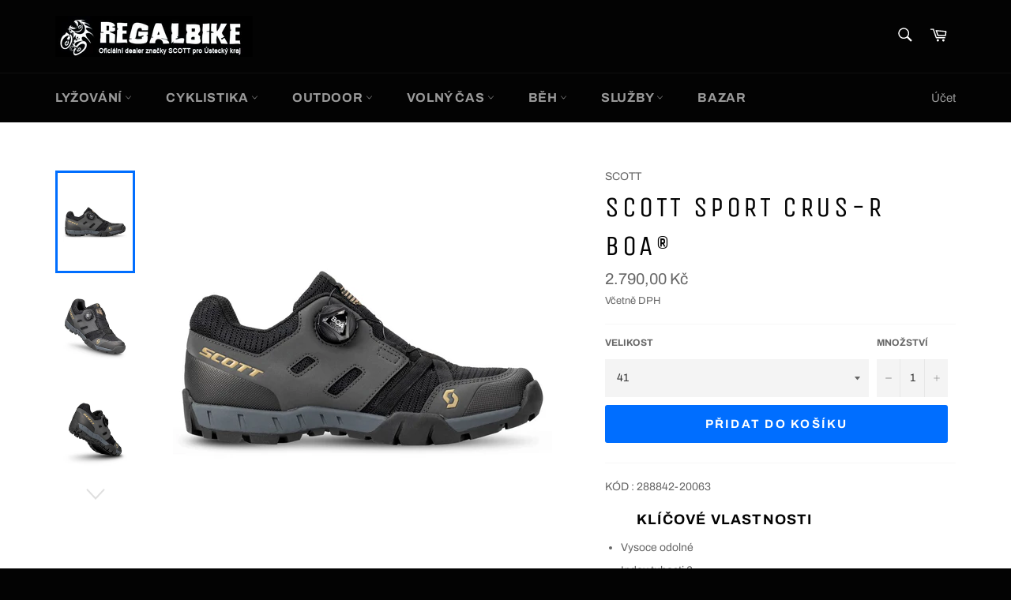

--- FILE ---
content_type: text/html; charset=utf-8
request_url: https://www.regalbike.cz/products/scott-sport-crus-r-boa%C2%AE
body_size: 26022
content:
<!doctype html>
<html class="no-js" lang="cs">
<head>

  <meta charset="utf-8">
  <meta http-equiv="X-UA-Compatible" content="IE=edge,chrome=1">
  <meta name="viewport" content="width=device-width,initial-scale=1">
  <meta name="theme-color" content="#030303">

  

  <link rel="canonical" href="https://www.regalbike.cz/products/scott-sport-crus-r-boa%c2%ae">
  <title>
  SCOTT SPORT CRUS-R BOA® &ndash; Regal Bike
  </title>

  
    <meta name="description" content="KÓD : 288842-20063 KLÍČOVÉ VLASTNOSTI Vysoce odolné Index tuhosti 6 Podrážka z přilnavé pryže Sticki Zapínací systém BOA® 1. BARVA : dark grey/black Dámská cyklistická obuv SCOTT Crus-r Boa® se řadí mezi základní modely a hodí se na každý trail. Zároveň vás potěší příznivou cenou. Odolná, přitom lehká a dostatečně flex">
  

  <!-- /snippets/social-meta-tags.liquid -->




<meta property="og:site_name" content="Regal Bike">
<meta property="og:url" content="https://www.regalbike.cz/products/scott-sport-crus-r-boa%c2%ae">
<meta property="og:title" content="SCOTT SPORT CRUS-R BOA®">
<meta property="og:type" content="product">
<meta property="og:description" content="KÓD : 288842-20063 KLÍČOVÉ VLASTNOSTI Vysoce odolné Index tuhosti 6 Podrážka z přilnavé pryže Sticki Zapínací systém BOA® 1. BARVA : dark grey/black Dámská cyklistická obuv SCOTT Crus-r Boa® se řadí mezi základní modely a hodí se na každý trail. Zároveň vás potěší příznivou cenou. Odolná, přitom lehká a dostatečně flex">

  <meta property="og:price:amount" content="2.790,00">
  <meta property="og:price:currency" content="CZK">

<meta property="og:image" content="http://www.regalbike.cz/cdn/shop/files/2311YD49KPH30AJ6GZE8_prvw_1920129_1200x1200.jpg?v=1710167808"><meta property="og:image" content="http://www.regalbike.cz/cdn/shop/files/3BC2TYYS9NYKQH262L82_prvw_1920131_1200x1200.jpg?v=1710167809"><meta property="og:image" content="http://www.regalbike.cz/cdn/shop/files/GXQ70BXYVGCQ5NNWH2CF_prvw_1920130_1200x1200.jpg?v=1710167809">
<meta property="og:image:secure_url" content="https://www.regalbike.cz/cdn/shop/files/2311YD49KPH30AJ6GZE8_prvw_1920129_1200x1200.jpg?v=1710167808"><meta property="og:image:secure_url" content="https://www.regalbike.cz/cdn/shop/files/3BC2TYYS9NYKQH262L82_prvw_1920131_1200x1200.jpg?v=1710167809"><meta property="og:image:secure_url" content="https://www.regalbike.cz/cdn/shop/files/GXQ70BXYVGCQ5NNWH2CF_prvw_1920130_1200x1200.jpg?v=1710167809">


<meta name="twitter:card" content="summary_large_image">
<meta name="twitter:title" content="SCOTT SPORT CRUS-R BOA®">
<meta name="twitter:description" content="KÓD : 288842-20063 KLÍČOVÉ VLASTNOSTI Vysoce odolné Index tuhosti 6 Podrážka z přilnavé pryže Sticki Zapínací systém BOA® 1. BARVA : dark grey/black Dámská cyklistická obuv SCOTT Crus-r Boa® se řadí mezi základní modely a hodí se na každý trail. Zároveň vás potěší příznivou cenou. Odolná, přitom lehká a dostatečně flex">

  <style data-shopify>
  :root {
    --color-body-text: #666;
    --color-body: #fff;
  }
</style>


  <script>
    document.documentElement.className = document.documentElement.className.replace('no-js', 'js');
  </script>

  <link href="//www.regalbike.cz/cdn/shop/t/2/assets/theme.scss.css?v=56206489015479279451762902872" rel="stylesheet" type="text/css" media="all" />

  <script>
    window.theme = window.theme || {};

    theme.strings = {
      stockAvailable: "K dispozici: 1",
      addToCart: "Přidat do košíku",
      soldOut: "Vyprodáno",
      unavailable: "Není k dispozici",
      noStockAvailable: "Položku nebylo možné přidat do košíku, protože skladem není dostatečné množství.",
      willNotShipUntil: "Neodešle se do [date]",
      willBeInStockAfter: "Bude na skladě po [date]",
      totalCartDiscount: "Ušetříte [savings]",
      addressError: "Chyba při hledání této adresy",
      addressNoResults: "Žádné výsledky pro tuto adresu",
      addressQueryLimit: "Je překročen limit použití API Google. Zvažte upgrade na \u003ca href=\"https:\/\/developers.google.com\/maps\/premium\/usage-limits\"\u003eplán Premium\u003c\/a\u003e.",
      authError: "Došlo k problému při ověření vašeho klíče API Map Google.",
      slideNumber: "Posun [slide_number], aktuální"
    };
  </script>

  <script src="//www.regalbike.cz/cdn/shop/t/2/assets/lazysizes.min.js?v=56045284683979784691629302688" async="async"></script>

  

  <script src="//www.regalbike.cz/cdn/shop/t/2/assets/vendor.js?v=59352919779726365461629302690" defer="defer"></script>

  
    <script>
      window.theme = window.theme || {};
      theme.moneyFormat = "{{amount_with_comma_separator}} Kč";
    </script>
  

  <script src="//www.regalbike.cz/cdn/shop/t/2/assets/theme.js?v=171366231195154451781629302689" defer="defer"></script>

  <script>window.performance && window.performance.mark && window.performance.mark('shopify.content_for_header.start');</script><meta id="shopify-digital-wallet" name="shopify-digital-wallet" content="/59318042818/digital_wallets/dialog">
<link rel="alternate" type="application/json+oembed" href="https://www.regalbike.cz/products/scott-sport-crus-r-boa%c2%ae.oembed">
<script async="async" src="/checkouts/internal/preloads.js?locale=cs-CZ"></script>
<script id="shopify-features" type="application/json">{"accessToken":"863bd170abe26381dcf1132d7b59e86e","betas":["rich-media-storefront-analytics"],"domain":"www.regalbike.cz","predictiveSearch":true,"shopId":59318042818,"locale":"cs"}</script>
<script>var Shopify = Shopify || {};
Shopify.shop = "regal-tp.myshopify.com";
Shopify.locale = "cs";
Shopify.currency = {"active":"CZK","rate":"1.0"};
Shopify.country = "CZ";
Shopify.theme = {"name":"Venture","id":125879451842,"schema_name":"Venture","schema_version":"12.5.1","theme_store_id":775,"role":"main"};
Shopify.theme.handle = "null";
Shopify.theme.style = {"id":null,"handle":null};
Shopify.cdnHost = "www.regalbike.cz/cdn";
Shopify.routes = Shopify.routes || {};
Shopify.routes.root = "/";</script>
<script type="module">!function(o){(o.Shopify=o.Shopify||{}).modules=!0}(window);</script>
<script>!function(o){function n(){var o=[];function n(){o.push(Array.prototype.slice.apply(arguments))}return n.q=o,n}var t=o.Shopify=o.Shopify||{};t.loadFeatures=n(),t.autoloadFeatures=n()}(window);</script>
<script id="shop-js-analytics" type="application/json">{"pageType":"product"}</script>
<script defer="defer" async type="module" src="//www.regalbike.cz/cdn/shopifycloud/shop-js/modules/v2/client.init-shop-cart-sync_D3xuFVk8.cs.esm.js"></script>
<script defer="defer" async type="module" src="//www.regalbike.cz/cdn/shopifycloud/shop-js/modules/v2/chunk.common_CKKvb8YV.esm.js"></script>
<script type="module">
  await import("//www.regalbike.cz/cdn/shopifycloud/shop-js/modules/v2/client.init-shop-cart-sync_D3xuFVk8.cs.esm.js");
await import("//www.regalbike.cz/cdn/shopifycloud/shop-js/modules/v2/chunk.common_CKKvb8YV.esm.js");

  window.Shopify.SignInWithShop?.initShopCartSync?.({"fedCMEnabled":true,"windoidEnabled":true});

</script>
<script>(function() {
  var isLoaded = false;
  function asyncLoad() {
    if (isLoaded) return;
    isLoaded = true;
    var urls = ["https:\/\/cloudsearch-1f874.kxcdn.com\/shopify.js?srp=\/a\/search\u0026shop=regal-tp.myshopify.com"];
    for (var i = 0; i < urls.length; i++) {
      var s = document.createElement('script');
      s.type = 'text/javascript';
      s.async = true;
      s.src = urls[i];
      var x = document.getElementsByTagName('script')[0];
      x.parentNode.insertBefore(s, x);
    }
  };
  if(window.attachEvent) {
    window.attachEvent('onload', asyncLoad);
  } else {
    window.addEventListener('load', asyncLoad, false);
  }
})();</script>
<script id="__st">var __st={"a":59318042818,"offset":3600,"reqid":"e7a616ea-2a00-46bc-828d-de7cce9d28e4-1768973358","pageurl":"www.regalbike.cz\/products\/scott-sport-crus-r-boa%C2%AE","u":"e1a5b8cd4453","p":"product","rtyp":"product","rid":8776485372232};</script>
<script>window.ShopifyPaypalV4VisibilityTracking = true;</script>
<script id="captcha-bootstrap">!function(){'use strict';const t='contact',e='account',n='new_comment',o=[[t,t],['blogs',n],['comments',n],[t,'customer']],c=[[e,'customer_login'],[e,'guest_login'],[e,'recover_customer_password'],[e,'create_customer']],r=t=>t.map((([t,e])=>`form[action*='/${t}']:not([data-nocaptcha='true']) input[name='form_type'][value='${e}']`)).join(','),a=t=>()=>t?[...document.querySelectorAll(t)].map((t=>t.form)):[];function s(){const t=[...o],e=r(t);return a(e)}const i='password',u='form_key',d=['recaptcha-v3-token','g-recaptcha-response','h-captcha-response',i],f=()=>{try{return window.sessionStorage}catch{return}},m='__shopify_v',_=t=>t.elements[u];function p(t,e,n=!1){try{const o=window.sessionStorage,c=JSON.parse(o.getItem(e)),{data:r}=function(t){const{data:e,action:n}=t;return t[m]||n?{data:e,action:n}:{data:t,action:n}}(c);for(const[e,n]of Object.entries(r))t.elements[e]&&(t.elements[e].value=n);n&&o.removeItem(e)}catch(o){console.error('form repopulation failed',{error:o})}}const l='form_type',E='cptcha';function T(t){t.dataset[E]=!0}const w=window,h=w.document,L='Shopify',v='ce_forms',y='captcha';let A=!1;((t,e)=>{const n=(g='f06e6c50-85a8-45c8-87d0-21a2b65856fe',I='https://cdn.shopify.com/shopifycloud/storefront-forms-hcaptcha/ce_storefront_forms_captcha_hcaptcha.v1.5.2.iife.js',D={infoText:'Chráněno technologií hCaptcha',privacyText:'Ochrana osobních údajů',termsText:'Podmínky'},(t,e,n)=>{const o=w[L][v],c=o.bindForm;if(c)return c(t,g,e,D).then(n);var r;o.q.push([[t,g,e,D],n]),r=I,A||(h.body.append(Object.assign(h.createElement('script'),{id:'captcha-provider',async:!0,src:r})),A=!0)});var g,I,D;w[L]=w[L]||{},w[L][v]=w[L][v]||{},w[L][v].q=[],w[L][y]=w[L][y]||{},w[L][y].protect=function(t,e){n(t,void 0,e),T(t)},Object.freeze(w[L][y]),function(t,e,n,w,h,L){const[v,y,A,g]=function(t,e,n){const i=e?o:[],u=t?c:[],d=[...i,...u],f=r(d),m=r(i),_=r(d.filter((([t,e])=>n.includes(e))));return[a(f),a(m),a(_),s()]}(w,h,L),I=t=>{const e=t.target;return e instanceof HTMLFormElement?e:e&&e.form},D=t=>v().includes(t);t.addEventListener('submit',(t=>{const e=I(t);if(!e)return;const n=D(e)&&!e.dataset.hcaptchaBound&&!e.dataset.recaptchaBound,o=_(e),c=g().includes(e)&&(!o||!o.value);(n||c)&&t.preventDefault(),c&&!n&&(function(t){try{if(!f())return;!function(t){const e=f();if(!e)return;const n=_(t);if(!n)return;const o=n.value;o&&e.removeItem(o)}(t);const e=Array.from(Array(32),(()=>Math.random().toString(36)[2])).join('');!function(t,e){_(t)||t.append(Object.assign(document.createElement('input'),{type:'hidden',name:u})),t.elements[u].value=e}(t,e),function(t,e){const n=f();if(!n)return;const o=[...t.querySelectorAll(`input[type='${i}']`)].map((({name:t})=>t)),c=[...d,...o],r={};for(const[a,s]of new FormData(t).entries())c.includes(a)||(r[a]=s);n.setItem(e,JSON.stringify({[m]:1,action:t.action,data:r}))}(t,e)}catch(e){console.error('failed to persist form',e)}}(e),e.submit())}));const S=(t,e)=>{t&&!t.dataset[E]&&(n(t,e.some((e=>e===t))),T(t))};for(const o of['focusin','change'])t.addEventListener(o,(t=>{const e=I(t);D(e)&&S(e,y())}));const B=e.get('form_key'),M=e.get(l),P=B&&M;t.addEventListener('DOMContentLoaded',(()=>{const t=y();if(P)for(const e of t)e.elements[l].value===M&&p(e,B);[...new Set([...A(),...v().filter((t=>'true'===t.dataset.shopifyCaptcha))])].forEach((e=>S(e,t)))}))}(h,new URLSearchParams(w.location.search),n,t,e,['guest_login'])})(!0,!0)}();</script>
<script integrity="sha256-4kQ18oKyAcykRKYeNunJcIwy7WH5gtpwJnB7kiuLZ1E=" data-source-attribution="shopify.loadfeatures" defer="defer" src="//www.regalbike.cz/cdn/shopifycloud/storefront/assets/storefront/load_feature-a0a9edcb.js" crossorigin="anonymous"></script>
<script data-source-attribution="shopify.dynamic_checkout.dynamic.init">var Shopify=Shopify||{};Shopify.PaymentButton=Shopify.PaymentButton||{isStorefrontPortableWallets:!0,init:function(){window.Shopify.PaymentButton.init=function(){};var t=document.createElement("script");t.src="https://www.regalbike.cz/cdn/shopifycloud/portable-wallets/latest/portable-wallets.cs.js",t.type="module",document.head.appendChild(t)}};
</script>
<script data-source-attribution="shopify.dynamic_checkout.buyer_consent">
  function portableWalletsHideBuyerConsent(e){var t=document.getElementById("shopify-buyer-consent"),n=document.getElementById("shopify-subscription-policy-button");t&&n&&(t.classList.add("hidden"),t.setAttribute("aria-hidden","true"),n.removeEventListener("click",e))}function portableWalletsShowBuyerConsent(e){var t=document.getElementById("shopify-buyer-consent"),n=document.getElementById("shopify-subscription-policy-button");t&&n&&(t.classList.remove("hidden"),t.removeAttribute("aria-hidden"),n.addEventListener("click",e))}window.Shopify?.PaymentButton&&(window.Shopify.PaymentButton.hideBuyerConsent=portableWalletsHideBuyerConsent,window.Shopify.PaymentButton.showBuyerConsent=portableWalletsShowBuyerConsent);
</script>
<script data-source-attribution="shopify.dynamic_checkout.cart.bootstrap">document.addEventListener("DOMContentLoaded",(function(){function t(){return document.querySelector("shopify-accelerated-checkout-cart, shopify-accelerated-checkout")}if(t())Shopify.PaymentButton.init();else{new MutationObserver((function(e,n){t()&&(Shopify.PaymentButton.init(),n.disconnect())})).observe(document.body,{childList:!0,subtree:!0})}}));
</script>
<script id='scb4127' type='text/javascript' async='' src='https://www.regalbike.cz/cdn/shopifycloud/privacy-banner/storefront-banner.js'></script>
<script>window.performance && window.performance.mark && window.performance.mark('shopify.content_for_header.end');</script>
<link href="https://monorail-edge.shopifysvc.com" rel="dns-prefetch">
<script>(function(){if ("sendBeacon" in navigator && "performance" in window) {try {var session_token_from_headers = performance.getEntriesByType('navigation')[0].serverTiming.find(x => x.name == '_s').description;} catch {var session_token_from_headers = undefined;}var session_cookie_matches = document.cookie.match(/_shopify_s=([^;]*)/);var session_token_from_cookie = session_cookie_matches && session_cookie_matches.length === 2 ? session_cookie_matches[1] : "";var session_token = session_token_from_headers || session_token_from_cookie || "";function handle_abandonment_event(e) {var entries = performance.getEntries().filter(function(entry) {return /monorail-edge.shopifysvc.com/.test(entry.name);});if (!window.abandonment_tracked && entries.length === 0) {window.abandonment_tracked = true;var currentMs = Date.now();var navigation_start = performance.timing.navigationStart;var payload = {shop_id: 59318042818,url: window.location.href,navigation_start,duration: currentMs - navigation_start,session_token,page_type: "product"};window.navigator.sendBeacon("https://monorail-edge.shopifysvc.com/v1/produce", JSON.stringify({schema_id: "online_store_buyer_site_abandonment/1.1",payload: payload,metadata: {event_created_at_ms: currentMs,event_sent_at_ms: currentMs}}));}}window.addEventListener('pagehide', handle_abandonment_event);}}());</script>
<script id="web-pixels-manager-setup">(function e(e,d,r,n,o){if(void 0===o&&(o={}),!Boolean(null===(a=null===(i=window.Shopify)||void 0===i?void 0:i.analytics)||void 0===a?void 0:a.replayQueue)){var i,a;window.Shopify=window.Shopify||{};var t=window.Shopify;t.analytics=t.analytics||{};var s=t.analytics;s.replayQueue=[],s.publish=function(e,d,r){return s.replayQueue.push([e,d,r]),!0};try{self.performance.mark("wpm:start")}catch(e){}var l=function(){var e={modern:/Edge?\/(1{2}[4-9]|1[2-9]\d|[2-9]\d{2}|\d{4,})\.\d+(\.\d+|)|Firefox\/(1{2}[4-9]|1[2-9]\d|[2-9]\d{2}|\d{4,})\.\d+(\.\d+|)|Chrom(ium|e)\/(9{2}|\d{3,})\.\d+(\.\d+|)|(Maci|X1{2}).+ Version\/(15\.\d+|(1[6-9]|[2-9]\d|\d{3,})\.\d+)([,.]\d+|)( \(\w+\)|)( Mobile\/\w+|) Safari\/|Chrome.+OPR\/(9{2}|\d{3,})\.\d+\.\d+|(CPU[ +]OS|iPhone[ +]OS|CPU[ +]iPhone|CPU IPhone OS|CPU iPad OS)[ +]+(15[._]\d+|(1[6-9]|[2-9]\d|\d{3,})[._]\d+)([._]\d+|)|Android:?[ /-](13[3-9]|1[4-9]\d|[2-9]\d{2}|\d{4,})(\.\d+|)(\.\d+|)|Android.+Firefox\/(13[5-9]|1[4-9]\d|[2-9]\d{2}|\d{4,})\.\d+(\.\d+|)|Android.+Chrom(ium|e)\/(13[3-9]|1[4-9]\d|[2-9]\d{2}|\d{4,})\.\d+(\.\d+|)|SamsungBrowser\/([2-9]\d|\d{3,})\.\d+/,legacy:/Edge?\/(1[6-9]|[2-9]\d|\d{3,})\.\d+(\.\d+|)|Firefox\/(5[4-9]|[6-9]\d|\d{3,})\.\d+(\.\d+|)|Chrom(ium|e)\/(5[1-9]|[6-9]\d|\d{3,})\.\d+(\.\d+|)([\d.]+$|.*Safari\/(?![\d.]+ Edge\/[\d.]+$))|(Maci|X1{2}).+ Version\/(10\.\d+|(1[1-9]|[2-9]\d|\d{3,})\.\d+)([,.]\d+|)( \(\w+\)|)( Mobile\/\w+|) Safari\/|Chrome.+OPR\/(3[89]|[4-9]\d|\d{3,})\.\d+\.\d+|(CPU[ +]OS|iPhone[ +]OS|CPU[ +]iPhone|CPU IPhone OS|CPU iPad OS)[ +]+(10[._]\d+|(1[1-9]|[2-9]\d|\d{3,})[._]\d+)([._]\d+|)|Android:?[ /-](13[3-9]|1[4-9]\d|[2-9]\d{2}|\d{4,})(\.\d+|)(\.\d+|)|Mobile Safari.+OPR\/([89]\d|\d{3,})\.\d+\.\d+|Android.+Firefox\/(13[5-9]|1[4-9]\d|[2-9]\d{2}|\d{4,})\.\d+(\.\d+|)|Android.+Chrom(ium|e)\/(13[3-9]|1[4-9]\d|[2-9]\d{2}|\d{4,})\.\d+(\.\d+|)|Android.+(UC? ?Browser|UCWEB|U3)[ /]?(15\.([5-9]|\d{2,})|(1[6-9]|[2-9]\d|\d{3,})\.\d+)\.\d+|SamsungBrowser\/(5\.\d+|([6-9]|\d{2,})\.\d+)|Android.+MQ{2}Browser\/(14(\.(9|\d{2,})|)|(1[5-9]|[2-9]\d|\d{3,})(\.\d+|))(\.\d+|)|K[Aa][Ii]OS\/(3\.\d+|([4-9]|\d{2,})\.\d+)(\.\d+|)/},d=e.modern,r=e.legacy,n=navigator.userAgent;return n.match(d)?"modern":n.match(r)?"legacy":"unknown"}(),u="modern"===l?"modern":"legacy",c=(null!=n?n:{modern:"",legacy:""})[u],f=function(e){return[e.baseUrl,"/wpm","/b",e.hashVersion,"modern"===e.buildTarget?"m":"l",".js"].join("")}({baseUrl:d,hashVersion:r,buildTarget:u}),m=function(e){var d=e.version,r=e.bundleTarget,n=e.surface,o=e.pageUrl,i=e.monorailEndpoint;return{emit:function(e){var a=e.status,t=e.errorMsg,s=(new Date).getTime(),l=JSON.stringify({metadata:{event_sent_at_ms:s},events:[{schema_id:"web_pixels_manager_load/3.1",payload:{version:d,bundle_target:r,page_url:o,status:a,surface:n,error_msg:t},metadata:{event_created_at_ms:s}}]});if(!i)return console&&console.warn&&console.warn("[Web Pixels Manager] No Monorail endpoint provided, skipping logging."),!1;try{return self.navigator.sendBeacon.bind(self.navigator)(i,l)}catch(e){}var u=new XMLHttpRequest;try{return u.open("POST",i,!0),u.setRequestHeader("Content-Type","text/plain"),u.send(l),!0}catch(e){return console&&console.warn&&console.warn("[Web Pixels Manager] Got an unhandled error while logging to Monorail."),!1}}}}({version:r,bundleTarget:l,surface:e.surface,pageUrl:self.location.href,monorailEndpoint:e.monorailEndpoint});try{o.browserTarget=l,function(e){var d=e.src,r=e.async,n=void 0===r||r,o=e.onload,i=e.onerror,a=e.sri,t=e.scriptDataAttributes,s=void 0===t?{}:t,l=document.createElement("script"),u=document.querySelector("head"),c=document.querySelector("body");if(l.async=n,l.src=d,a&&(l.integrity=a,l.crossOrigin="anonymous"),s)for(var f in s)if(Object.prototype.hasOwnProperty.call(s,f))try{l.dataset[f]=s[f]}catch(e){}if(o&&l.addEventListener("load",o),i&&l.addEventListener("error",i),u)u.appendChild(l);else{if(!c)throw new Error("Did not find a head or body element to append the script");c.appendChild(l)}}({src:f,async:!0,onload:function(){if(!function(){var e,d;return Boolean(null===(d=null===(e=window.Shopify)||void 0===e?void 0:e.analytics)||void 0===d?void 0:d.initialized)}()){var d=window.webPixelsManager.init(e)||void 0;if(d){var r=window.Shopify.analytics;r.replayQueue.forEach((function(e){var r=e[0],n=e[1],o=e[2];d.publishCustomEvent(r,n,o)})),r.replayQueue=[],r.publish=d.publishCustomEvent,r.visitor=d.visitor,r.initialized=!0}}},onerror:function(){return m.emit({status:"failed",errorMsg:"".concat(f," has failed to load")})},sri:function(e){var d=/^sha384-[A-Za-z0-9+/=]+$/;return"string"==typeof e&&d.test(e)}(c)?c:"",scriptDataAttributes:o}),m.emit({status:"loading"})}catch(e){m.emit({status:"failed",errorMsg:(null==e?void 0:e.message)||"Unknown error"})}}})({shopId: 59318042818,storefrontBaseUrl: "https://www.regalbike.cz",extensionsBaseUrl: "https://extensions.shopifycdn.com/cdn/shopifycloud/web-pixels-manager",monorailEndpoint: "https://monorail-edge.shopifysvc.com/unstable/produce_batch",surface: "storefront-renderer",enabledBetaFlags: ["2dca8a86"],webPixelsConfigList: [{"id":"shopify-app-pixel","configuration":"{}","eventPayloadVersion":"v1","runtimeContext":"STRICT","scriptVersion":"0450","apiClientId":"shopify-pixel","type":"APP","privacyPurposes":["ANALYTICS","MARKETING"]},{"id":"shopify-custom-pixel","eventPayloadVersion":"v1","runtimeContext":"LAX","scriptVersion":"0450","apiClientId":"shopify-pixel","type":"CUSTOM","privacyPurposes":["ANALYTICS","MARKETING"]}],isMerchantRequest: false,initData: {"shop":{"name":"Regal Bike","paymentSettings":{"currencyCode":"CZK"},"myshopifyDomain":"regal-tp.myshopify.com","countryCode":"CZ","storefrontUrl":"https:\/\/www.regalbike.cz"},"customer":null,"cart":null,"checkout":null,"productVariants":[{"price":{"amount":2790.0,"currencyCode":"CZK"},"product":{"title":"SCOTT SPORT CRUS-R BOA®","vendor":"SCOTT","id":"8776485372232","untranslatedTitle":"SCOTT SPORT CRUS-R BOA®","url":"\/products\/scott-sport-crus-r-boa%C2%AE","type":""},"id":"48160937312584","image":{"src":"\/\/www.regalbike.cz\/cdn\/shop\/files\/2311YD49KPH30AJ6GZE8_prvw_1920129.jpg?v=1710167808"},"sku":"","title":"41","untranslatedTitle":"41"},{"price":{"amount":2790.0,"currencyCode":"CZK"},"product":{"title":"SCOTT SPORT CRUS-R BOA®","vendor":"SCOTT","id":"8776485372232","untranslatedTitle":"SCOTT SPORT CRUS-R BOA®","url":"\/products\/scott-sport-crus-r-boa%C2%AE","type":""},"id":"48160937345352","image":{"src":"\/\/www.regalbike.cz\/cdn\/shop\/files\/2311YD49KPH30AJ6GZE8_prvw_1920129.jpg?v=1710167808"},"sku":"","title":"42","untranslatedTitle":"42"}],"purchasingCompany":null},},"https://www.regalbike.cz/cdn","fcfee988w5aeb613cpc8e4bc33m6693e112",{"modern":"","legacy":""},{"shopId":"59318042818","storefrontBaseUrl":"https:\/\/www.regalbike.cz","extensionBaseUrl":"https:\/\/extensions.shopifycdn.com\/cdn\/shopifycloud\/web-pixels-manager","surface":"storefront-renderer","enabledBetaFlags":"[\"2dca8a86\"]","isMerchantRequest":"false","hashVersion":"fcfee988w5aeb613cpc8e4bc33m6693e112","publish":"custom","events":"[[\"page_viewed\",{}],[\"product_viewed\",{\"productVariant\":{\"price\":{\"amount\":2790.0,\"currencyCode\":\"CZK\"},\"product\":{\"title\":\"SCOTT SPORT CRUS-R BOA®\",\"vendor\":\"SCOTT\",\"id\":\"8776485372232\",\"untranslatedTitle\":\"SCOTT SPORT CRUS-R BOA®\",\"url\":\"\/products\/scott-sport-crus-r-boa%C2%AE\",\"type\":\"\"},\"id\":\"48160937312584\",\"image\":{\"src\":\"\/\/www.regalbike.cz\/cdn\/shop\/files\/2311YD49KPH30AJ6GZE8_prvw_1920129.jpg?v=1710167808\"},\"sku\":\"\",\"title\":\"41\",\"untranslatedTitle\":\"41\"}}]]"});</script><script>
  window.ShopifyAnalytics = window.ShopifyAnalytics || {};
  window.ShopifyAnalytics.meta = window.ShopifyAnalytics.meta || {};
  window.ShopifyAnalytics.meta.currency = 'CZK';
  var meta = {"product":{"id":8776485372232,"gid":"gid:\/\/shopify\/Product\/8776485372232","vendor":"SCOTT","type":"","handle":"scott-sport-crus-r-boa®","variants":[{"id":48160937312584,"price":279000,"name":"SCOTT SPORT CRUS-R BOA® - 41","public_title":"41","sku":""},{"id":48160937345352,"price":279000,"name":"SCOTT SPORT CRUS-R BOA® - 42","public_title":"42","sku":""}],"remote":false},"page":{"pageType":"product","resourceType":"product","resourceId":8776485372232,"requestId":"e7a616ea-2a00-46bc-828d-de7cce9d28e4-1768973358"}};
  for (var attr in meta) {
    window.ShopifyAnalytics.meta[attr] = meta[attr];
  }
</script>
<script class="analytics">
  (function () {
    var customDocumentWrite = function(content) {
      var jquery = null;

      if (window.jQuery) {
        jquery = window.jQuery;
      } else if (window.Checkout && window.Checkout.$) {
        jquery = window.Checkout.$;
      }

      if (jquery) {
        jquery('body').append(content);
      }
    };

    var hasLoggedConversion = function(token) {
      if (token) {
        return document.cookie.indexOf('loggedConversion=' + token) !== -1;
      }
      return false;
    }

    var setCookieIfConversion = function(token) {
      if (token) {
        var twoMonthsFromNow = new Date(Date.now());
        twoMonthsFromNow.setMonth(twoMonthsFromNow.getMonth() + 2);

        document.cookie = 'loggedConversion=' + token + '; expires=' + twoMonthsFromNow;
      }
    }

    var trekkie = window.ShopifyAnalytics.lib = window.trekkie = window.trekkie || [];
    if (trekkie.integrations) {
      return;
    }
    trekkie.methods = [
      'identify',
      'page',
      'ready',
      'track',
      'trackForm',
      'trackLink'
    ];
    trekkie.factory = function(method) {
      return function() {
        var args = Array.prototype.slice.call(arguments);
        args.unshift(method);
        trekkie.push(args);
        return trekkie;
      };
    };
    for (var i = 0; i < trekkie.methods.length; i++) {
      var key = trekkie.methods[i];
      trekkie[key] = trekkie.factory(key);
    }
    trekkie.load = function(config) {
      trekkie.config = config || {};
      trekkie.config.initialDocumentCookie = document.cookie;
      var first = document.getElementsByTagName('script')[0];
      var script = document.createElement('script');
      script.type = 'text/javascript';
      script.onerror = function(e) {
        var scriptFallback = document.createElement('script');
        scriptFallback.type = 'text/javascript';
        scriptFallback.onerror = function(error) {
                var Monorail = {
      produce: function produce(monorailDomain, schemaId, payload) {
        var currentMs = new Date().getTime();
        var event = {
          schema_id: schemaId,
          payload: payload,
          metadata: {
            event_created_at_ms: currentMs,
            event_sent_at_ms: currentMs
          }
        };
        return Monorail.sendRequest("https://" + monorailDomain + "/v1/produce", JSON.stringify(event));
      },
      sendRequest: function sendRequest(endpointUrl, payload) {
        // Try the sendBeacon API
        if (window && window.navigator && typeof window.navigator.sendBeacon === 'function' && typeof window.Blob === 'function' && !Monorail.isIos12()) {
          var blobData = new window.Blob([payload], {
            type: 'text/plain'
          });

          if (window.navigator.sendBeacon(endpointUrl, blobData)) {
            return true;
          } // sendBeacon was not successful

        } // XHR beacon

        var xhr = new XMLHttpRequest();

        try {
          xhr.open('POST', endpointUrl);
          xhr.setRequestHeader('Content-Type', 'text/plain');
          xhr.send(payload);
        } catch (e) {
          console.log(e);
        }

        return false;
      },
      isIos12: function isIos12() {
        return window.navigator.userAgent.lastIndexOf('iPhone; CPU iPhone OS 12_') !== -1 || window.navigator.userAgent.lastIndexOf('iPad; CPU OS 12_') !== -1;
      }
    };
    Monorail.produce('monorail-edge.shopifysvc.com',
      'trekkie_storefront_load_errors/1.1',
      {shop_id: 59318042818,
      theme_id: 125879451842,
      app_name: "storefront",
      context_url: window.location.href,
      source_url: "//www.regalbike.cz/cdn/s/trekkie.storefront.cd680fe47e6c39ca5d5df5f0a32d569bc48c0f27.min.js"});

        };
        scriptFallback.async = true;
        scriptFallback.src = '//www.regalbike.cz/cdn/s/trekkie.storefront.cd680fe47e6c39ca5d5df5f0a32d569bc48c0f27.min.js';
        first.parentNode.insertBefore(scriptFallback, first);
      };
      script.async = true;
      script.src = '//www.regalbike.cz/cdn/s/trekkie.storefront.cd680fe47e6c39ca5d5df5f0a32d569bc48c0f27.min.js';
      first.parentNode.insertBefore(script, first);
    };
    trekkie.load(
      {"Trekkie":{"appName":"storefront","development":false,"defaultAttributes":{"shopId":59318042818,"isMerchantRequest":null,"themeId":125879451842,"themeCityHash":"3414894671298278821","contentLanguage":"cs","currency":"CZK","eventMetadataId":"a26159fb-db37-4901-aa56-81db23aca3f8"},"isServerSideCookieWritingEnabled":true,"monorailRegion":"shop_domain","enabledBetaFlags":["65f19447"]},"Session Attribution":{},"S2S":{"facebookCapiEnabled":false,"source":"trekkie-storefront-renderer","apiClientId":580111}}
    );

    var loaded = false;
    trekkie.ready(function() {
      if (loaded) return;
      loaded = true;

      window.ShopifyAnalytics.lib = window.trekkie;

      var originalDocumentWrite = document.write;
      document.write = customDocumentWrite;
      try { window.ShopifyAnalytics.merchantGoogleAnalytics.call(this); } catch(error) {};
      document.write = originalDocumentWrite;

      window.ShopifyAnalytics.lib.page(null,{"pageType":"product","resourceType":"product","resourceId":8776485372232,"requestId":"e7a616ea-2a00-46bc-828d-de7cce9d28e4-1768973358","shopifyEmitted":true});

      var match = window.location.pathname.match(/checkouts\/(.+)\/(thank_you|post_purchase)/)
      var token = match? match[1]: undefined;
      if (!hasLoggedConversion(token)) {
        setCookieIfConversion(token);
        window.ShopifyAnalytics.lib.track("Viewed Product",{"currency":"CZK","variantId":48160937312584,"productId":8776485372232,"productGid":"gid:\/\/shopify\/Product\/8776485372232","name":"SCOTT SPORT CRUS-R BOA® - 41","price":"2790.00","sku":"","brand":"SCOTT","variant":"41","category":"","nonInteraction":true,"remote":false},undefined,undefined,{"shopifyEmitted":true});
      window.ShopifyAnalytics.lib.track("monorail:\/\/trekkie_storefront_viewed_product\/1.1",{"currency":"CZK","variantId":48160937312584,"productId":8776485372232,"productGid":"gid:\/\/shopify\/Product\/8776485372232","name":"SCOTT SPORT CRUS-R BOA® - 41","price":"2790.00","sku":"","brand":"SCOTT","variant":"41","category":"","nonInteraction":true,"remote":false,"referer":"https:\/\/www.regalbike.cz\/products\/scott-sport-crus-r-boa%C2%AE"});
      }
    });


        var eventsListenerScript = document.createElement('script');
        eventsListenerScript.async = true;
        eventsListenerScript.src = "//www.regalbike.cz/cdn/shopifycloud/storefront/assets/shop_events_listener-3da45d37.js";
        document.getElementsByTagName('head')[0].appendChild(eventsListenerScript);

})();</script>
<script
  defer
  src="https://www.regalbike.cz/cdn/shopifycloud/perf-kit/shopify-perf-kit-3.0.4.min.js"
  data-application="storefront-renderer"
  data-shop-id="59318042818"
  data-render-region="gcp-us-east1"
  data-page-type="product"
  data-theme-instance-id="125879451842"
  data-theme-name="Venture"
  data-theme-version="12.5.1"
  data-monorail-region="shop_domain"
  data-resource-timing-sampling-rate="10"
  data-shs="true"
  data-shs-beacon="true"
  data-shs-export-with-fetch="true"
  data-shs-logs-sample-rate="1"
  data-shs-beacon-endpoint="https://www.regalbike.cz/api/collect"
></script>
</head>

<body class="template-product" >

  <a class="in-page-link visually-hidden skip-link" href="#MainContent">
    Přeskočit na obsah
  </a>

  <div id="shopify-section-header" class="shopify-section"><style>
.site-header__logo img {
  max-width: 250px;
}
</style>

<div id="NavDrawer" class="drawer drawer--left">
  <div class="drawer__inner">
    <form action="/search" method="get" class="drawer__search" role="search">
      <input type="search" name="q" placeholder="Hledat" aria-label="Hledat" class="drawer__search-input">

      <button type="submit" class="text-link drawer__search-submit">
        <svg aria-hidden="true" focusable="false" role="presentation" class="icon icon-search" viewBox="0 0 32 32"><path fill="#444" d="M21.839 18.771a10.012 10.012 0 0 0 1.57-5.39c0-5.548-4.493-10.048-10.034-10.048-5.548 0-10.041 4.499-10.041 10.048s4.493 10.048 10.034 10.048c2.012 0 3.886-.594 5.456-1.61l.455-.317 7.165 7.165 2.223-2.263-7.158-7.165.33-.468zM18.995 7.767c1.498 1.498 2.322 3.49 2.322 5.608s-.825 4.11-2.322 5.608c-1.498 1.498-3.49 2.322-5.608 2.322s-4.11-.825-5.608-2.322c-1.498-1.498-2.322-3.49-2.322-5.608s.825-4.11 2.322-5.608c1.498-1.498 3.49-2.322 5.608-2.322s4.11.825 5.608 2.322z"/></svg>
        <span class="icon__fallback-text">Hledat</span>
      </button>
    </form>
    <ul class="drawer__nav">
      
        

        
          <li class="drawer__nav-item">
            <div class="drawer__nav-has-sublist">
              <a href="/collections/lyzovani"
                class="drawer__nav-link drawer__nav-link--top-level drawer__nav-link--split"
                id="DrawerLabel-lyzovani"
                
              >
                Lyžování
              </a>
              <button type="button" aria-controls="DrawerLinklist-lyzovani" class="text-link drawer__nav-toggle-btn drawer__meganav-toggle" aria-label="Lyžování Nabídka" aria-expanded="false">
                <span class="drawer__nav-toggle--open">
                  <svg aria-hidden="true" focusable="false" role="presentation" class="icon icon-plus" viewBox="0 0 22 21"><path d="M12 11.5h9.5v-2H12V0h-2v9.5H.5v2H10V21h2v-9.5z" fill="#000" fill-rule="evenodd"/></svg>
                </span>
                <span class="drawer__nav-toggle--close">
                  <svg aria-hidden="true" focusable="false" role="presentation" class="icon icon--wide icon-minus" viewBox="0 0 22 3"><path fill="#000" d="M21.5.5v2H.5v-2z" fill-rule="evenodd"/></svg>
                </span>
              </button>
            </div>

            <div class="meganav meganav--drawer" id="DrawerLinklist-lyzovani" aria-labelledby="DrawerLabel-lyzovani" role="navigation">
              <ul class="meganav__nav">
                <div class="grid grid--no-gutters meganav__scroller meganav__scroller--has-list">
  <div class="grid__item meganav__list">
    
      <li class="drawer__nav-item">
        
          

          <div class="drawer__nav-has-sublist">
            <a href="/collections/sjezdove-lyzovani" 
              class="meganav__link drawer__nav-link drawer__nav-link--split" 
              id="DrawerLabel-sjezdove-lyzovani"
              
            >
              Sjezdové lyžování
            </a>
            <button type="button" aria-controls="DrawerLinklist-sjezdove-lyzovani" class="text-link drawer__nav-toggle-btn drawer__nav-toggle-btn--small drawer__meganav-toggle" aria-label="Lyžování Nabídka" aria-expanded="false">
              <span class="drawer__nav-toggle--open">
                <svg aria-hidden="true" focusable="false" role="presentation" class="icon icon-plus" viewBox="0 0 22 21"><path d="M12 11.5h9.5v-2H12V0h-2v9.5H.5v2H10V21h2v-9.5z" fill="#000" fill-rule="evenodd"/></svg>
              </span>
              <span class="drawer__nav-toggle--close">
                <svg aria-hidden="true" focusable="false" role="presentation" class="icon icon--wide icon-minus" viewBox="0 0 22 3"><path fill="#000" d="M21.5.5v2H.5v-2z" fill-rule="evenodd"/></svg>
              </span>
            </button>
          </div>

          <div class="meganav meganav--drawer" id="DrawerLinklist-sjezdove-lyzovani" aria-labelledby="DrawerLabel-sjezdove-lyzovani" role="navigation">
            <ul class="meganav__nav meganav__nav--third-level">
              
                <li>
                  <a href="/collections/sjezdove-boty" class="meganav__link">
                    Sjezdové boty
                  </a>
                </li>
              
                <li>
                  <a href="/collections/sjezdove-lyze" class="meganav__link">
                    Sjezdové lyže
                  </a>
                </li>
              
                <li>
                  <a href="/collections/sjezdove-bryle" class="meganav__link">
                    Sjezdové brýle
                  </a>
                </li>
              
                <li>
                  <a href="/collections/sjezdove-obleceni" class="meganav__link">
                    Sjezdové oblečení
                  </a>
                </li>
              
                <li>
                  <a href="/collections/sjezdove-hole" class="meganav__link">
                    Sjezdové hole
                  </a>
                </li>
              
                <li>
                  <a href="/collections/pateraky" class="meganav__link">
                    Páteřáky
                  </a>
                </li>
              
                <li>
                  <a href="/collections/lyzarske-helmy" class="meganav__link">
                    Lyžařské helmy
                  </a>
                </li>
              
                <li>
                  <a href="/collections/sjezdove-vazani" class="meganav__link">
                    Sjezdové vázání
                  </a>
                </li>
              
            </ul>
          </div>
        
      </li>
    
      <li class="drawer__nav-item">
        
          

          <div class="drawer__nav-has-sublist">
            <a href="/collections/bezecke-lyzovani" 
              class="meganav__link drawer__nav-link drawer__nav-link--split" 
              id="DrawerLabel-bezecke-lyzovani"
              
            >
              Běžecké lyžování
            </a>
            <button type="button" aria-controls="DrawerLinklist-bezecke-lyzovani" class="text-link drawer__nav-toggle-btn drawer__nav-toggle-btn--small drawer__meganav-toggle" aria-label="Lyžování Nabídka" aria-expanded="false">
              <span class="drawer__nav-toggle--open">
                <svg aria-hidden="true" focusable="false" role="presentation" class="icon icon-plus" viewBox="0 0 22 21"><path d="M12 11.5h9.5v-2H12V0h-2v9.5H.5v2H10V21h2v-9.5z" fill="#000" fill-rule="evenodd"/></svg>
              </span>
              <span class="drawer__nav-toggle--close">
                <svg aria-hidden="true" focusable="false" role="presentation" class="icon icon--wide icon-minus" viewBox="0 0 22 3"><path fill="#000" d="M21.5.5v2H.5v-2z" fill-rule="evenodd"/></svg>
              </span>
            </button>
          </div>

          <div class="meganav meganav--drawer" id="DrawerLinklist-bezecke-lyzovani" aria-labelledby="DrawerLabel-bezecke-lyzovani" role="navigation">
            <ul class="meganav__nav meganav__nav--third-level">
              
                <li>
                  <a href="/collections/boty-na-bezky" class="meganav__link">
                    Boty na běžky
                  </a>
                </li>
              
                <li>
                  <a href="/collections/hole-na-bezky" class="meganav__link">
                    Hole na běžky
                  </a>
                </li>
              
                <li>
                  <a href="/collections/bezecke-lyze" class="meganav__link">
                    Běžecké lyže
                  </a>
                </li>
              
                <li>
                  <a href="/collections/obleceni-na-bezky" class="meganav__link">
                    Oblečení na běžky
                  </a>
                </li>
              
                <li>
                  <a href="/collections/bryle-na-bezky" class="meganav__link">
                    Brýle na běžky
                  </a>
                </li>
              
                <li>
                  <a href="/collections/bezecke-vazani" class="meganav__link">
                    Běžecké vázání
                  </a>
                </li>
              
                <li>
                  <a href="/collections/koleckove-lyze" class="meganav__link">
                    Kolečkové Lyže
                  </a>
                </li>
              
            </ul>
          </div>
        
      </li>
    
      <li class="drawer__nav-item">
        
          

          <div class="drawer__nav-has-sublist">
            <a href="/collections/skialpinismus" 
              class="meganav__link drawer__nav-link drawer__nav-link--split" 
              id="DrawerLabel-skialpinismus"
              
            >
              Skialpinismus
            </a>
            <button type="button" aria-controls="DrawerLinklist-skialpinismus" class="text-link drawer__nav-toggle-btn drawer__nav-toggle-btn--small drawer__meganav-toggle" aria-label="Lyžování Nabídka" aria-expanded="false">
              <span class="drawer__nav-toggle--open">
                <svg aria-hidden="true" focusable="false" role="presentation" class="icon icon-plus" viewBox="0 0 22 21"><path d="M12 11.5h9.5v-2H12V0h-2v9.5H.5v2H10V21h2v-9.5z" fill="#000" fill-rule="evenodd"/></svg>
              </span>
              <span class="drawer__nav-toggle--close">
                <svg aria-hidden="true" focusable="false" role="presentation" class="icon icon--wide icon-minus" viewBox="0 0 22 3"><path fill="#000" d="M21.5.5v2H.5v-2z" fill-rule="evenodd"/></svg>
              </span>
            </button>
          </div>

          <div class="meganav meganav--drawer" id="DrawerLinklist-skialpinismus" aria-labelledby="DrawerLabel-skialpinismus" role="navigation">
            <ul class="meganav__nav meganav__nav--third-level">
              
                <li>
                  <a href="/collections/skialpove-boty" class="meganav__link">
                    Skialpové boty
                  </a>
                </li>
              
                <li>
                  <a href="/collections/skialpove-lyze" class="meganav__link">
                    Skialpové lyže
                  </a>
                </li>
              
                <li>
                  <a href="/collections/skialpove-vazani" class="meganav__link">
                    Skialpové vázání
                  </a>
                </li>
              
                <li>
                  <a href="/collections/skialpove-hole" class="meganav__link">
                    Skialpové hole
                  </a>
                </li>
              
                <li>
                  <a href="/collections/skialpove-pasy" class="meganav__link">
                    Skialpové pásy
                  </a>
                </li>
              
                <li>
                  <a href="/collections/skialpove-obleceni" class="meganav__link">
                    Skialpové oblečení
                  </a>
                </li>
              
                <li>
                  <a href="/collections/skialpove-batohy" class="meganav__link">
                    Skialpové batohy
                  </a>
                </li>
              
            </ul>
          </div>
        
      </li>
    
      <li class="drawer__nav-item">
        
          <a href="/collections/lyzarske-batohy-tasky-a-vaky" 
            class="drawer__nav-link meganav__link"
            
          >
            Lyžařské batohy, tašky a vaky
          </a>
        
      </li>
    
      <li class="drawer__nav-item">
        
          <a href="/collections/funkcni-obleceni-na-lyze" 
            class="drawer__nav-link meganav__link"
            
          >
            Funkční oblečení na lyže
          </a>
        
      </li>
    
      <li class="drawer__nav-item">
        
          <a href="/collections/vosky" 
            class="drawer__nav-link meganav__link"
            
          >
            Vosky
          </a>
        
      </li>
    
      <li class="drawer__nav-item">
        
          <a href="/collections/voskovaci-prislusenstvi" 
            class="drawer__nav-link meganav__link"
            
          >
            Voskovací příslušenství
          </a>
        
      </li>
    
  </div>
</div>

              </ul>
            </div>
          </li>
        
      
        

        
          <li class="drawer__nav-item">
            <div class="drawer__nav-has-sublist">
              <a href="/collections/cyklistika"
                class="drawer__nav-link drawer__nav-link--top-level drawer__nav-link--split"
                id="DrawerLabel-cyklistika"
                
              >
                Cyklistika
              </a>
              <button type="button" aria-controls="DrawerLinklist-cyklistika" class="text-link drawer__nav-toggle-btn drawer__meganav-toggle" aria-label="Cyklistika Nabídka" aria-expanded="false">
                <span class="drawer__nav-toggle--open">
                  <svg aria-hidden="true" focusable="false" role="presentation" class="icon icon-plus" viewBox="0 0 22 21"><path d="M12 11.5h9.5v-2H12V0h-2v9.5H.5v2H10V21h2v-9.5z" fill="#000" fill-rule="evenodd"/></svg>
                </span>
                <span class="drawer__nav-toggle--close">
                  <svg aria-hidden="true" focusable="false" role="presentation" class="icon icon--wide icon-minus" viewBox="0 0 22 3"><path fill="#000" d="M21.5.5v2H.5v-2z" fill-rule="evenodd"/></svg>
                </span>
              </button>
            </div>

            <div class="meganav meganav--drawer" id="DrawerLinklist-cyklistika" aria-labelledby="DrawerLabel-cyklistika" role="navigation">
              <ul class="meganav__nav">
                <div class="grid grid--no-gutters meganav__scroller meganav__scroller--has-list">
  <div class="grid__item meganav__list">
    
      <li class="drawer__nav-item">
        
          

          <div class="drawer__nav-has-sublist">
            <a href="/collections/kola" 
              class="meganav__link drawer__nav-link drawer__nav-link--split" 
              id="DrawerLabel-kola"
              
            >
              Kola
            </a>
            <button type="button" aria-controls="DrawerLinklist-kola" class="text-link drawer__nav-toggle-btn drawer__nav-toggle-btn--small drawer__meganav-toggle" aria-label="Cyklistika Nabídka" aria-expanded="false">
              <span class="drawer__nav-toggle--open">
                <svg aria-hidden="true" focusable="false" role="presentation" class="icon icon-plus" viewBox="0 0 22 21"><path d="M12 11.5h9.5v-2H12V0h-2v9.5H.5v2H10V21h2v-9.5z" fill="#000" fill-rule="evenodd"/></svg>
              </span>
              <span class="drawer__nav-toggle--close">
                <svg aria-hidden="true" focusable="false" role="presentation" class="icon icon--wide icon-minus" viewBox="0 0 22 3"><path fill="#000" d="M21.5.5v2H.5v-2z" fill-rule="evenodd"/></svg>
              </span>
            </button>
          </div>

          <div class="meganav meganav--drawer" id="DrawerLinklist-kola" aria-labelledby="DrawerLabel-kola" role="navigation">
            <ul class="meganav__nav meganav__nav--third-level">
              
                <li>
                  <a href="/collections/horska-kola" class="meganav__link">
                    Horská kola
                  </a>
                </li>
              
                <li>
                  <a href="/collections/silnicni-kola" class="meganav__link">
                    Silniční kola
                  </a>
                </li>
              
                <li>
                  <a href="/collections/elektrokola" class="meganav__link">
                    Elektrokola
                  </a>
                </li>
              
                <li>
                  <a href="/collections/gravel-kola" class="meganav__link">
                    Gravel kola
                  </a>
                </li>
              
                <li>
                  <a href="/collections/bmx" class="meganav__link">
                    BMX
                  </a>
                </li>
              
                <li>
                  <a href="/collections/crossova-kola" class="meganav__link">
                    Crossová kola
                  </a>
                </li>
              
                <li>
                  <a href="/collections/detska-kola" class="meganav__link">
                    Dětská kola
                  </a>
                </li>
              
                <li>
                  <a href="/collections/damska-kola" class="meganav__link">
                    Dámská kola
                  </a>
                </li>
              
            </ul>
          </div>
        
      </li>
    
      <li class="drawer__nav-item">
        
          

          <div class="drawer__nav-has-sublist">
            <a href="/collections/cyklisticke-obleceni" 
              class="meganav__link drawer__nav-link drawer__nav-link--split" 
              id="DrawerLabel-cyklisticke-obleceni"
              
            >
              Cyklistické oblečení
            </a>
            <button type="button" aria-controls="DrawerLinklist-cyklisticke-obleceni" class="text-link drawer__nav-toggle-btn drawer__nav-toggle-btn--small drawer__meganav-toggle" aria-label="Cyklistika Nabídka" aria-expanded="false">
              <span class="drawer__nav-toggle--open">
                <svg aria-hidden="true" focusable="false" role="presentation" class="icon icon-plus" viewBox="0 0 22 21"><path d="M12 11.5h9.5v-2H12V0h-2v9.5H.5v2H10V21h2v-9.5z" fill="#000" fill-rule="evenodd"/></svg>
              </span>
              <span class="drawer__nav-toggle--close">
                <svg aria-hidden="true" focusable="false" role="presentation" class="icon icon--wide icon-minus" viewBox="0 0 22 3"><path fill="#000" d="M21.5.5v2H.5v-2z" fill-rule="evenodd"/></svg>
              </span>
            </button>
          </div>

          <div class="meganav meganav--drawer" id="DrawerLinklist-cyklisticke-obleceni" aria-labelledby="DrawerLabel-cyklisticke-obleceni" role="navigation">
            <ul class="meganav__nav meganav__nav--third-level">
              
                <li>
                  <a href="/collections/cyklisticke-dresy" class="meganav__link">
                    Cyklistické dresy
                  </a>
                </li>
              
                <li>
                  <a href="/collections/cyklisticke-kalhoty" class="meganav__link">
                    Cyklistické kalhoty
                  </a>
                </li>
              
                <li>
                  <a href="/collections/cyklisticke-bundy" class="meganav__link">
                    Cyklistické bundy
                  </a>
                </li>
              
                <li>
                  <a href="/collections/funkcni-a-spodni-pradlo" class="meganav__link">
                    Funkční a spodní prádlo
                  </a>
                </li>
              
                <li>
                  <a href="/collections/cyklisticke-rukavice" class="meganav__link">
                    Cyklistické rukavice
                  </a>
                </li>
              
                <li>
                  <a href="/collections/cyklisticke-chranice" class="meganav__link">
                    Cyklistické chrániče
                  </a>
                </li>
              
                <li>
                  <a href="/collections/cyklisticke-doplnky" class="meganav__link">
                    Cyklistické doplňky
                  </a>
                </li>
              
            </ul>
          </div>
        
      </li>
    
      <li class="drawer__nav-item">
        
          <a href="/collections/helmy-na-kolo" 
            class="drawer__nav-link meganav__link"
            
          >
            Helmy na kolo
          </a>
        
      </li>
    
      <li class="drawer__nav-item">
        
          <a href="/collections/detske-helmy-na-kolo" 
            class="drawer__nav-link meganav__link"
            
          >
            Dětské helmy na kolo
          </a>
        
      </li>
    
      <li class="drawer__nav-item">
        
          

          <div class="drawer__nav-has-sublist">
            <a href="/collections/cyklisticka-obuv" 
              class="meganav__link drawer__nav-link drawer__nav-link--split" 
              id="DrawerLabel-cyklisticka-obuv"
              
            >
              Cyklistická obuv
            </a>
            <button type="button" aria-controls="DrawerLinklist-cyklisticka-obuv" class="text-link drawer__nav-toggle-btn drawer__nav-toggle-btn--small drawer__meganav-toggle" aria-label="Cyklistika Nabídka" aria-expanded="false">
              <span class="drawer__nav-toggle--open">
                <svg aria-hidden="true" focusable="false" role="presentation" class="icon icon-plus" viewBox="0 0 22 21"><path d="M12 11.5h9.5v-2H12V0h-2v9.5H.5v2H10V21h2v-9.5z" fill="#000" fill-rule="evenodd"/></svg>
              </span>
              <span class="drawer__nav-toggle--close">
                <svg aria-hidden="true" focusable="false" role="presentation" class="icon icon--wide icon-minus" viewBox="0 0 22 3"><path fill="#000" d="M21.5.5v2H.5v-2z" fill-rule="evenodd"/></svg>
              </span>
            </button>
          </div>

          <div class="meganav meganav--drawer" id="DrawerLinklist-cyklisticka-obuv" aria-labelledby="DrawerLabel-cyklisticka-obuv" role="navigation">
            <ul class="meganav__nav meganav__nav--third-level">
              
                <li>
                  <a href="/collections/silnicni-tretry" class="meganav__link">
                    Silniční tretry
                  </a>
                </li>
              
                <li>
                  <a href="/collections/mtb-tretry-1" class="meganav__link">
                    MTB tretry
                  </a>
                </li>
              
            </ul>
          </div>
        
      </li>
    
      <li class="drawer__nav-item">
        
          <a href="/collections/cyklisticke-batohy" 
            class="drawer__nav-link meganav__link"
            
          >
            Cyklistické batohy
          </a>
        
      </li>
    
      <li class="drawer__nav-item">
        
          <a href="/collections/cyklisticke-bryle" 
            class="drawer__nav-link meganav__link"
            
          >
            Cyklistické brýle
          </a>
        
      </li>
    
      <li class="drawer__nav-item">
        
          

          <div class="drawer__nav-has-sublist">
            <a href="/collections/doplnky-na-kolo" 
              class="meganav__link drawer__nav-link drawer__nav-link--split" 
              id="DrawerLabel-doplnky-na-kolo"
              
            >
              Doplňky na kolo
            </a>
            <button type="button" aria-controls="DrawerLinklist-doplnky-na-kolo" class="text-link drawer__nav-toggle-btn drawer__nav-toggle-btn--small drawer__meganav-toggle" aria-label="Cyklistika Nabídka" aria-expanded="false">
              <span class="drawer__nav-toggle--open">
                <svg aria-hidden="true" focusable="false" role="presentation" class="icon icon-plus" viewBox="0 0 22 21"><path d="M12 11.5h9.5v-2H12V0h-2v9.5H.5v2H10V21h2v-9.5z" fill="#000" fill-rule="evenodd"/></svg>
              </span>
              <span class="drawer__nav-toggle--close">
                <svg aria-hidden="true" focusable="false" role="presentation" class="icon icon--wide icon-minus" viewBox="0 0 22 3"><path fill="#000" d="M21.5.5v2H.5v-2z" fill-rule="evenodd"/></svg>
              </span>
            </button>
          </div>

          <div class="meganav meganav--drawer" id="DrawerLinklist-doplnky-na-kolo" aria-labelledby="DrawerLabel-doplnky-na-kolo" role="navigation">
            <ul class="meganav__nav meganav__nav--third-level">
              
                <li>
                  <a href="/collections/baterky" class="meganav__link">
                    Baterie
                  </a>
                </li>
              
                <li>
                  <a href="/collections/blatniky" class="meganav__link">
                    Blatníky
                  </a>
                </li>
              
                <li>
                  <a href="/collections/brasny-na-kolo-1" class="meganav__link">
                    Brašny
                  </a>
                </li>
              
                <li>
                  <a href="/collections/computery" class="meganav__link">
                    Computery
                  </a>
                </li>
              
                <li>
                  <a href="/collections/detske-sedacky" class="meganav__link">
                    Dětské sedačky
                  </a>
                </li>
              
                <li>
                  <a href="/collections/drzaky-na-mobilni-telefon" class="meganav__link">
                    Držáky na mobilní telefony
                  </a>
                </li>
              
                <li>
                  <a href="/collections/duse" class="meganav__link">
                    Duše
                  </a>
                </li>
              
                <li>
                  <a href="/collections/kosiky-na-lahve" class="meganav__link">
                    Košíky na láhve
                  </a>
                </li>
              
                <li>
                  <a href="/collections/lahve" class="meganav__link">
                    Láhve
                  </a>
                </li>
              
                <li>
                  <a href="/collections/nosice" class="meganav__link">
                    Nosiče
                  </a>
                </li>
              
                <li>
                  <a href="/collections/ochrana-na-ramy" class="meganav__link">
                    Ochrana na rámy
                  </a>
                </li>
              
                <li>
                  <a href="/collections/osvetleni" class="meganav__link">
                    Osvětlení
                  </a>
                </li>
              
                <li>
                  <a href="/collections/voziky-za-kolo" class="meganav__link">
                    Vozíky za kolo
                  </a>
                </li>
              
                <li>
                  <a href="/collections/stojanky" class="meganav__link">
                    Stojánky
                  </a>
                </li>
              
                <li>
                  <a href="/collections/zamky" class="meganav__link">
                    Zámky
                  </a>
                </li>
              
                <li>
                  <a href="/collections/zvonky" class="meganav__link">
                    Zvonky
                  </a>
                </li>
              
                <li>
                  <a href="/collections/naradi-a-lepeni" class="meganav__link">
                    Nářadí a Lepení
                  </a>
                </li>
              
                <li>
                  <a href="/collections/mazani-a-cistice" class="meganav__link">
                    Mazání a Čističe
                  </a>
                </li>
              
                <li>
                  <a href="/collections/pumpicky" class="meganav__link">
                    Pumpičky
                  </a>
                </li>
              
                <li>
                  <a href="/collections/zpetna-zrcatka" class="meganav__link">
                    Zpětná zrcátka
                  </a>
                </li>
              
            </ul>
          </div>
        
      </li>
    
      <li class="drawer__nav-item">
        
          

          <div class="drawer__nav-has-sublist">
            <a href="/collections/komponenty" 
              class="meganav__link drawer__nav-link drawer__nav-link--split" 
              id="DrawerLabel-komponenty"
              
            >
              Komponenty
            </a>
            <button type="button" aria-controls="DrawerLinklist-komponenty" class="text-link drawer__nav-toggle-btn drawer__nav-toggle-btn--small drawer__meganav-toggle" aria-label="Cyklistika Nabídka" aria-expanded="false">
              <span class="drawer__nav-toggle--open">
                <svg aria-hidden="true" focusable="false" role="presentation" class="icon icon-plus" viewBox="0 0 22 21"><path d="M12 11.5h9.5v-2H12V0h-2v9.5H.5v2H10V21h2v-9.5z" fill="#000" fill-rule="evenodd"/></svg>
              </span>
              <span class="drawer__nav-toggle--close">
                <svg aria-hidden="true" focusable="false" role="presentation" class="icon icon--wide icon-minus" viewBox="0 0 22 3"><path fill="#000" d="M21.5.5v2H.5v-2z" fill-rule="evenodd"/></svg>
              </span>
            </button>
          </div>

          <div class="meganav meganav--drawer" id="DrawerLinklist-komponenty" aria-labelledby="DrawerLabel-komponenty" role="navigation">
            <ul class="meganav__nav meganav__nav--third-level">
              
                <li>
                  <a href="/collections/brzdy" class="meganav__link">
                    Brzdy
                  </a>
                </li>
              
                <li>
                  <a href="/collections/brzdove-desticky" class="meganav__link">
                    Brzdové destičky
                  </a>
                </li>
              
                <li>
                  <a href="/collections/gripy-omotavky" class="meganav__link">
                    Gripy, omotávky
                  </a>
                </li>
              
                <li>
                  <a href="/collections/kazety" class="meganav__link">
                    Kazety
                  </a>
                </li>
              
                <li>
                  <a href="/collections/kliky-a-prevodniky" class="meganav__link">
                    Kliky a převodníky
                  </a>
                </li>
              
                <li>
                  <a href="/collections/naboje" class="meganav__link">
                    Náboje
                  </a>
                </li>
              
                <li>
                  <a href="/collections/plaste-duse-galusky" class="meganav__link">
                    Pláště, duše, galusky
                  </a>
                </li>
              
                <li>
                  <a href="/collections/pedaly" class="meganav__link">
                    Pedály
                  </a>
                </li>
              
                <li>
                  <a href="/collections/prehazovacky" class="meganav__link">
                    Přehazovačky
                  </a>
                </li>
              
                <li>
                  <a href="/collections/presmykace" class="meganav__link">
                    Přesmykače
                  </a>
                </li>
              
                <li>
                  <a href="/collections/rafky" class="meganav__link">
                    Ráfky
                  </a>
                </li>
              
                <li>
                  <a href="/collections/ramy" class="meganav__link">
                    Rámy
                  </a>
                </li>
              
                <li>
                  <a href="/collections/razeni" class="meganav__link">
                    Řazení
                  </a>
                </li>
              
                <li>
                  <a href="/collections/retezy" class="meganav__link">
                    Řetězy
                  </a>
                </li>
              
                <li>
                  <a href="/collections/riditka-predstavce" class="meganav__link">
                    Řidítka, představce
                  </a>
                </li>
              
                <li>
                  <a href="/collections/sedla-a-sedlovky" class="meganav__link">
                    Sedla a sedlovky
                  </a>
                </li>
              
                <li>
                  <a href="/collections/vidlice-tlumice" class="meganav__link">
                    Vidlice, tlumiče
                  </a>
                </li>
              
                <li>
                  <a href="/collections/zapletana-kola" class="meganav__link">
                    Zapletená Kola
                  </a>
                </li>
              
                <li>
                  <a href="/collections/sady" class="meganav__link">
                    Sady
                  </a>
                </li>
              
            </ul>
          </div>
        
      </li>
    
      <li class="drawer__nav-item">
        
          <a href="/collections/trenazery" 
            class="drawer__nav-link meganav__link"
            
          >
            Trenažery
          </a>
        
      </li>
    
  </div>
</div>

              </ul>
            </div>
          </li>
        
      
        

        
          <li class="drawer__nav-item">
            <div class="drawer__nav-has-sublist">
              <a href="/collections/outdoor"
                class="drawer__nav-link drawer__nav-link--top-level drawer__nav-link--split"
                id="DrawerLabel-outdoor"
                
              >
                Outdoor
              </a>
              <button type="button" aria-controls="DrawerLinklist-outdoor" class="text-link drawer__nav-toggle-btn drawer__meganav-toggle" aria-label="Outdoor Nabídka" aria-expanded="false">
                <span class="drawer__nav-toggle--open">
                  <svg aria-hidden="true" focusable="false" role="presentation" class="icon icon-plus" viewBox="0 0 22 21"><path d="M12 11.5h9.5v-2H12V0h-2v9.5H.5v2H10V21h2v-9.5z" fill="#000" fill-rule="evenodd"/></svg>
                </span>
                <span class="drawer__nav-toggle--close">
                  <svg aria-hidden="true" focusable="false" role="presentation" class="icon icon--wide icon-minus" viewBox="0 0 22 3"><path fill="#000" d="M21.5.5v2H.5v-2z" fill-rule="evenodd"/></svg>
                </span>
              </button>
            </div>

            <div class="meganav meganav--drawer" id="DrawerLinklist-outdoor" aria-labelledby="DrawerLabel-outdoor" role="navigation">
              <ul class="meganav__nav">
                <div class="grid grid--no-gutters meganav__scroller meganav__scroller--has-list">
  <div class="grid__item meganav__list">
    
      <li class="drawer__nav-item">
        
          <a href="/collections/outdoor-obleceni" 
            class="drawer__nav-link meganav__link"
            
          >
            Outdoor oblečení
          </a>
        
      </li>
    
      <li class="drawer__nav-item">
        
          <a href="/collections/outdoor-obuv" 
            class="drawer__nav-link meganav__link"
            
          >
            Outdoor obuv
          </a>
        
      </li>
    
      <li class="drawer__nav-item">
        
          <a href="/collections/batohy" 
            class="drawer__nav-link meganav__link"
            
          >
            Batohy
          </a>
        
      </li>
    
      <li class="drawer__nav-item">
        
          <a href="/collections/detska-outdoor-obuv" 
            class="drawer__nav-link meganav__link"
            
          >
            Dětská outdoor obuv
          </a>
        
      </li>
    
      <li class="drawer__nav-item">
        
          <a href="/collections/celovky-svitilny" 
            class="drawer__nav-link meganav__link"
            
          >
            Čelovky - svítilny
          </a>
        
      </li>
    
  </div>
</div>

              </ul>
            </div>
          </li>
        
      
        

        
          <li class="drawer__nav-item">
            <div class="drawer__nav-has-sublist">
              <a href="/collections/volny-cas"
                class="drawer__nav-link drawer__nav-link--top-level drawer__nav-link--split"
                id="DrawerLabel-volny-cas"
                
              >
                Volný čas
              </a>
              <button type="button" aria-controls="DrawerLinklist-volny-cas" class="text-link drawer__nav-toggle-btn drawer__meganav-toggle" aria-label="Volný čas Nabídka" aria-expanded="false">
                <span class="drawer__nav-toggle--open">
                  <svg aria-hidden="true" focusable="false" role="presentation" class="icon icon-plus" viewBox="0 0 22 21"><path d="M12 11.5h9.5v-2H12V0h-2v9.5H.5v2H10V21h2v-9.5z" fill="#000" fill-rule="evenodd"/></svg>
                </span>
                <span class="drawer__nav-toggle--close">
                  <svg aria-hidden="true" focusable="false" role="presentation" class="icon icon--wide icon-minus" viewBox="0 0 22 3"><path fill="#000" d="M21.5.5v2H.5v-2z" fill-rule="evenodd"/></svg>
                </span>
              </button>
            </div>

            <div class="meganav meganav--drawer" id="DrawerLinklist-volny-cas" aria-labelledby="DrawerLabel-volny-cas" role="navigation">
              <ul class="meganav__nav">
                <div class="grid grid--no-gutters meganav__scroller meganav__scroller--has-list">
  <div class="grid__item meganav__list">
    
      <li class="drawer__nav-item">
        
          

          <div class="drawer__nav-has-sublist">
            <a href="/collections/volnocasove-obleceni" 
              class="meganav__link drawer__nav-link drawer__nav-link--split" 
              id="DrawerLabel-volnocasove-obleceni"
              
            >
              Volnočasové oblečení
            </a>
            <button type="button" aria-controls="DrawerLinklist-volnocasove-obleceni" class="text-link drawer__nav-toggle-btn drawer__nav-toggle-btn--small drawer__meganav-toggle" aria-label="Volný čas Nabídka" aria-expanded="false">
              <span class="drawer__nav-toggle--open">
                <svg aria-hidden="true" focusable="false" role="presentation" class="icon icon-plus" viewBox="0 0 22 21"><path d="M12 11.5h9.5v-2H12V0h-2v9.5H.5v2H10V21h2v-9.5z" fill="#000" fill-rule="evenodd"/></svg>
              </span>
              <span class="drawer__nav-toggle--close">
                <svg aria-hidden="true" focusable="false" role="presentation" class="icon icon--wide icon-minus" viewBox="0 0 22 3"><path fill="#000" d="M21.5.5v2H.5v-2z" fill-rule="evenodd"/></svg>
              </span>
            </button>
          </div>

          <div class="meganav meganav--drawer" id="DrawerLinklist-volnocasove-obleceni" aria-labelledby="DrawerLabel-volnocasove-obleceni" role="navigation">
            <ul class="meganav__nav meganav__nav--third-level">
              
                <li>
                  <a href="/collections/volnocasove-mikiny" class="meganav__link">
                    Volnočasové mikiny
                  </a>
                </li>
              
                <li>
                  <a href="/collections/volnocasova-tricka" class="meganav__link">
                    Volnočasová trička
                  </a>
                </li>
              
                <li>
                  <a href="/collections/volnocasove-cepice-a-ksiltovky" class="meganav__link">
                    Volnočasové čepice a kšiltovky
                  </a>
                </li>
              
                <li>
                  <a href="/collections/ponozky" class="meganav__link">
                    Volnočasové ponožky
                  </a>
                </li>
              
            </ul>
          </div>
        
      </li>
    
      <li class="drawer__nav-item">
        
          <a href="/collections/volnocasova-obuv" 
            class="drawer__nav-link meganav__link"
            
          >
            Volnočasová obuv
          </a>
        
      </li>
    
      <li class="drawer__nav-item">
        
          <a href="/collections/doplnky" 
            class="drawer__nav-link meganav__link"
            
          >
            Doplňky
          </a>
        
      </li>
    
      <li class="drawer__nav-item">
        
          <a href="/collections/slunecni-bryle" 
            class="drawer__nav-link meganav__link"
            
          >
            Sluneční brýle
          </a>
        
      </li>
    
      <li class="drawer__nav-item">
        
          <a href="/collections/tasky-kufry-batohy" 
            class="drawer__nav-link meganav__link"
            
          >
            Tašky, kufry, batohy
          </a>
        
      </li>
    
      <li class="drawer__nav-item">
        
          

          <div class="drawer__nav-has-sublist">
            <a href="/collections/inline" 
              class="meganav__link drawer__nav-link drawer__nav-link--split" 
              id="DrawerLabel-inline"
              
            >
              Inline
            </a>
            <button type="button" aria-controls="DrawerLinklist-inline" class="text-link drawer__nav-toggle-btn drawer__nav-toggle-btn--small drawer__meganav-toggle" aria-label="Volný čas Nabídka" aria-expanded="false">
              <span class="drawer__nav-toggle--open">
                <svg aria-hidden="true" focusable="false" role="presentation" class="icon icon-plus" viewBox="0 0 22 21"><path d="M12 11.5h9.5v-2H12V0h-2v9.5H.5v2H10V21h2v-9.5z" fill="#000" fill-rule="evenodd"/></svg>
              </span>
              <span class="drawer__nav-toggle--close">
                <svg aria-hidden="true" focusable="false" role="presentation" class="icon icon--wide icon-minus" viewBox="0 0 22 3"><path fill="#000" d="M21.5.5v2H.5v-2z" fill-rule="evenodd"/></svg>
              </span>
            </button>
          </div>

          <div class="meganav meganav--drawer" id="DrawerLinklist-inline" aria-labelledby="DrawerLabel-inline" role="navigation">
            <ul class="meganav__nav meganav__nav--third-level">
              
                <li>
                  <a href="/collections/panske-brusle" class="meganav__link">
                    Pánské brusle
                  </a>
                </li>
              
                <li>
                  <a href="/collections/damske-brusle" class="meganav__link">
                    Dámské brusle
                  </a>
                </li>
              
                <li>
                  <a href="/collections/detske-brusle" class="meganav__link">
                    Dětské brusle
                  </a>
                </li>
              
            </ul>
          </div>
        
      </li>
    
      <li class="drawer__nav-item">
        
          <a href="/collections/hodinky" 
            class="drawer__nav-link meganav__link"
            
          >
            Hodinky
          </a>
        
      </li>
    
  </div>
</div>

              </ul>
            </div>
          </li>
        
      
        

        
          <li class="drawer__nav-item">
            <div class="drawer__nav-has-sublist">
              <a href="/collections/beh"
                class="drawer__nav-link drawer__nav-link--top-level drawer__nav-link--split"
                id="DrawerLabel-beh"
                
              >
                Běh
              </a>
              <button type="button" aria-controls="DrawerLinklist-beh" class="text-link drawer__nav-toggle-btn drawer__meganav-toggle" aria-label="Běh Nabídka" aria-expanded="false">
                <span class="drawer__nav-toggle--open">
                  <svg aria-hidden="true" focusable="false" role="presentation" class="icon icon-plus" viewBox="0 0 22 21"><path d="M12 11.5h9.5v-2H12V0h-2v9.5H.5v2H10V21h2v-9.5z" fill="#000" fill-rule="evenodd"/></svg>
                </span>
                <span class="drawer__nav-toggle--close">
                  <svg aria-hidden="true" focusable="false" role="presentation" class="icon icon--wide icon-minus" viewBox="0 0 22 3"><path fill="#000" d="M21.5.5v2H.5v-2z" fill-rule="evenodd"/></svg>
                </span>
              </button>
            </div>

            <div class="meganav meganav--drawer" id="DrawerLinklist-beh" aria-labelledby="DrawerLabel-beh" role="navigation">
              <ul class="meganav__nav">
                <div class="grid grid--no-gutters meganav__scroller meganav__scroller--has-list">
  <div class="grid__item meganav__list">
    
      <li class="drawer__nav-item">
        
          <a href="/collections/bezecke-boty" 
            class="drawer__nav-link meganav__link"
            
          >
            Běžecké boty
          </a>
        
      </li>
    
      <li class="drawer__nav-item">
        
          <a href="/collections/bezecke-obleceni" 
            class="drawer__nav-link meganav__link"
            
          >
            Běžecké oblečení
          </a>
        
      </li>
    
      <li class="drawer__nav-item">
        
          <a href="/collections/bezecke-batohy" 
            class="drawer__nav-link meganav__link"
            
          >
            Běžecké batohy
          </a>
        
      </li>
    
      <li class="drawer__nav-item">
        
          <a href="/collections/bezecke-bryle" 
            class="drawer__nav-link meganav__link"
            
          >
            Běžecké brýle
          </a>
        
      </li>
    
      <li class="drawer__nav-item">
        
          <a href="/collections/detske-bezecke-boty" 
            class="drawer__nav-link meganav__link"
            
          >
            Dětské běžecké boty
          </a>
        
      </li>
    
      <li class="drawer__nav-item">
        
          <a href="/collections/funkcni-obleceni" 
            class="drawer__nav-link meganav__link"
            
          >
            Funkční oblečení
          </a>
        
      </li>
    
  </div>
</div>

              </ul>
            </div>
          </li>
        
      
        

        
          <li class="drawer__nav-item">
            <div class="drawer__nav-has-sublist">
              <a href="/pages/servis"
                class="drawer__nav-link drawer__nav-link--top-level drawer__nav-link--split"
                id="DrawerLabel-sluzby"
                
              >
                Služby
              </a>
              <button type="button" aria-controls="DrawerLinklist-sluzby" class="text-link drawer__nav-toggle-btn drawer__meganav-toggle" aria-label="Služby Nabídka" aria-expanded="false">
                <span class="drawer__nav-toggle--open">
                  <svg aria-hidden="true" focusable="false" role="presentation" class="icon icon-plus" viewBox="0 0 22 21"><path d="M12 11.5h9.5v-2H12V0h-2v9.5H.5v2H10V21h2v-9.5z" fill="#000" fill-rule="evenodd"/></svg>
                </span>
                <span class="drawer__nav-toggle--close">
                  <svg aria-hidden="true" focusable="false" role="presentation" class="icon icon--wide icon-minus" viewBox="0 0 22 3"><path fill="#000" d="M21.5.5v2H.5v-2z" fill-rule="evenodd"/></svg>
                </span>
              </button>
            </div>

            <div class="meganav meganav--drawer" id="DrawerLinklist-sluzby" aria-labelledby="DrawerLabel-sluzby" role="navigation">
              <ul class="meganav__nav">
                <div class="grid grid--no-gutters meganav__scroller meganav__scroller--has-list">
  <div class="grid__item meganav__list">
    
      <li class="drawer__nav-item">
        
          <a href="/pages/servis" 
            class="drawer__nav-link meganav__link"
            
          >
            Servis kol
          </a>
        
      </li>
    
      <li class="drawer__nav-item">
        
          <a href="/pages/ski-servis" 
            class="drawer__nav-link meganav__link"
            
          >
            Servis lyží
          </a>
        
      </li>
    
      <li class="drawer__nav-item">
        
          <a href="/pages/pujcovna" 
            class="drawer__nav-link meganav__link"
            
          >
            Půjčovna
          </a>
        
      </li>
    
  </div>
</div>

              </ul>
            </div>
          </li>
        
      
        

        
          <li class="drawer__nav-item">
            <a href="/collections/bazar"
              class="drawer__nav-link drawer__nav-link--top-level"
              
            >
              BAZAR
            </a>
          </li>
        
      

      
        
          <li class="drawer__nav-item">
            <a href="/account/login" class="drawer__nav-link drawer__nav-link--top-level">
              Účet
            </a>
          </li>
        
      
    </ul>
  </div>
</div>

<header class="site-header page-element is-moved-by-drawer" role="banner" data-section-id="header" data-section-type="header">
  <div class="site-header__upper page-width">
    <div class="grid grid--table">
      <div class="grid__item small--one-quarter medium-up--hide">
        <button type="button" class="text-link site-header__link js-drawer-open-left">
          <span class="site-header__menu-toggle--open">
            <svg aria-hidden="true" focusable="false" role="presentation" class="icon icon-hamburger" viewBox="0 0 32 32"><path fill="#444" d="M4.889 14.958h22.222v2.222H4.889v-2.222zM4.889 8.292h22.222v2.222H4.889V8.292zM4.889 21.625h22.222v2.222H4.889v-2.222z"/></svg>
          </span>
          <span class="site-header__menu-toggle--close">
            <svg aria-hidden="true" focusable="false" role="presentation" class="icon icon-close" viewBox="0 0 32 32"><path fill="#444" d="M25.313 8.55l-1.862-1.862-7.45 7.45-7.45-7.45L6.689 8.55l7.45 7.45-7.45 7.45 1.862 1.862 7.45-7.45 7.45 7.45 1.862-1.862-7.45-7.45z"/></svg>
          </span>
          <span class="icon__fallback-text">Navigace na webu</span>
        </button>
      </div>
      <div class="grid__item small--one-half medium-up--two-thirds small--text-center">
        
          <div class="site-header__logo h1" itemscope itemtype="http://schema.org/Organization">
        
          
            
            <a href="/" itemprop="url" class="site-header__logo-link">
              <img src="//www.regalbike.cz/cdn/shop/files/logo_250x.jpg?v=1629303224"
                   srcset="//www.regalbike.cz/cdn/shop/files/logo_250x.jpg?v=1629303224 1x, //www.regalbike.cz/cdn/shop/files/logo_250x@2x.jpg?v=1629303224 2x"
                   alt="Největší prodejce SCOOTT v Ústeckém kraji"
                   itemprop="logo">
            </a>
          
        
          </div>
        
      </div>

      <div class="grid__item small--one-quarter medium-up--one-third text-right">
        <div id="SiteNavSearchCart" class="site-header__search-cart-wrapper">
          <form action="/search" method="get" class="site-header__search small--hide" role="search">
            
              <label for="SiteNavSearch" class="visually-hidden">Hledat</label>
              <input type="search" name="q" id="SiteNavSearch" placeholder="Hledat" aria-label="Hledat" class="site-header__search-input">

            <button type="submit" class="text-link site-header__link site-header__search-submit">
              <svg aria-hidden="true" focusable="false" role="presentation" class="icon icon-search" viewBox="0 0 32 32"><path fill="#444" d="M21.839 18.771a10.012 10.012 0 0 0 1.57-5.39c0-5.548-4.493-10.048-10.034-10.048-5.548 0-10.041 4.499-10.041 10.048s4.493 10.048 10.034 10.048c2.012 0 3.886-.594 5.456-1.61l.455-.317 7.165 7.165 2.223-2.263-7.158-7.165.33-.468zM18.995 7.767c1.498 1.498 2.322 3.49 2.322 5.608s-.825 4.11-2.322 5.608c-1.498 1.498-3.49 2.322-5.608 2.322s-4.11-.825-5.608-2.322c-1.498-1.498-2.322-3.49-2.322-5.608s.825-4.11 2.322-5.608c1.498-1.498 3.49-2.322 5.608-2.322s4.11.825 5.608 2.322z"/></svg>
              <span class="icon__fallback-text">Hledat</span>
            </button>
          </form>

          <a href="/cart" class="site-header__link site-header__cart">
            <svg aria-hidden="true" focusable="false" role="presentation" class="icon icon-cart" viewBox="0 0 31 32"><path d="M14.568 25.629c-1.222 0-2.111.889-2.111 2.111 0 1.111 1 2.111 2.111 2.111 1.222 0 2.111-.889 2.111-2.111s-.889-2.111-2.111-2.111zm10.22 0c-1.222 0-2.111.889-2.111 2.111 0 1.111 1 2.111 2.111 2.111 1.222 0 2.111-.889 2.111-2.111s-.889-2.111-2.111-2.111zm2.555-3.777H12.457L7.347 7.078c-.222-.333-.555-.667-1-.667H1.792c-.667 0-1.111.444-1.111 1s.444 1 1.111 1h3.777l5.11 14.885c.111.444.555.666 1 .666h15.663c.555 0 1.111-.444 1.111-1 0-.666-.555-1.111-1.111-1.111zm2.333-11.442l-18.44-1.555h-.111c-.555 0-.777.333-.667.889l3.222 9.22c.222.555.889 1 1.444 1h13.441c.555 0 1.111-.444 1.222-1l.778-7.443c.111-.555-.333-1.111-.889-1.111zm-2 7.443H15.568l-2.333-6.776 15.108 1.222-.666 5.554z"/></svg>
            <span class="icon__fallback-text">Košík</span>
            <span class="site-header__cart-indicator hide"></span>
          </a>
        </div>
      </div>
    </div>
  </div>

  <div id="StickNavWrapper">
    <div id="StickyBar" class="sticky">
      <nav class="nav-bar small--hide" role="navigation" id="StickyNav">
        <div class="page-width">
          <div class="grid grid--table">
            <div class="grid__item four-fifths" id="SiteNavParent">
              <button type="button" class="hide text-link site-nav__link site-nav__link--compressed js-drawer-open-left" id="SiteNavCompressed">
                <svg aria-hidden="true" focusable="false" role="presentation" class="icon icon-hamburger" viewBox="0 0 32 32"><path fill="#444" d="M4.889 14.958h22.222v2.222H4.889v-2.222zM4.889 8.292h22.222v2.222H4.889V8.292zM4.889 21.625h22.222v2.222H4.889v-2.222z"/></svg>
                <span class="site-nav__link-menu-label">Nabídka</span>
                <span class="icon__fallback-text">Navigace na webu</span>
              </button>
              <ul class="site-nav list--inline" id="SiteNav">
                
                  

                  
                  
                  
                  

                  

                  
                  

                  
                    <li class="site-nav__item" aria-haspopup="true">
                      <a href="/collections/lyzovani" class="site-nav__link site-nav__link-toggle" id="SiteNavLabel-lyzovani" aria-controls="SiteNavLinklist-lyzovani" aria-expanded="false">
                        Lyžování
                        <svg aria-hidden="true" focusable="false" role="presentation" class="icon icon-arrow-down" viewBox="0 0 32 32"><path fill="#444" d="M26.984 8.5l1.516 1.617L16 23.5 3.5 10.117 5.008 8.5 16 20.258z"/></svg>
                      </a>

                      <div class="site-nav__dropdown meganav site-nav__dropdown--second-level" id="SiteNavLinklist-lyzovani" aria-labelledby="SiteNavLabel-lyzovani" role="navigation">
                        <ul class="meganav__nav meganav__nav--collection page-width">
                          























<div class="grid grid--no-gutters meganav__scroller--has-list meganav__list--multiple-columns">
  <div class="grid__item meganav__list one-fifth">

    
      <h5 class="h1 meganav__title">Lyžování</h5>
    

    
      <li>
        <a href="/collections/lyzovani" class="meganav__link">Vše</a>
      </li>
    

    
      
      

      

      <li class="site-nav__dropdown-container">
        
        
        
        

        
          

          <a href="/collections/sjezdove-lyzovani" class="meganav__link meganav__link--second-level meganav__link-toggle site-nav__link-toggle meganav__link--has-list"  id="SiteNavLabel-sjezdove-lyzovani" aria-controls="SiteNavLinklist-sjezdove-lyzovani" aria-expanded="false">
            Sjezdové lyžování
            <svg aria-hidden="true" focusable="false" role="presentation" class="icon icon-arrow-right" viewBox="0 0 32 32"><path fill="#444" d="M7.667 3.795l1.797-1.684L24.334 16 9.464 29.889l-1.797-1.675L20.731 16z"/></svg>
          </a>

          <div class="site-nav__dropdown site-nav__dropdown--third-level  meganav__list--offset"
            id="SiteNavLinklist-sjezdove-lyzovani"
            aria-labelledby="SiteNavLabel-sjezdove-lyzovani">

            <ul class="meganav__list meganav__list--gutter">
              
                <li class="site-nav__dropdown-container site-nav__dropdown-container--third-level">
                  <a href="/collections/sjezdove-boty" class="meganav__link meganav__link--third-level">
                    Sjezdové boty
                  </a>
                </li>
              
                <li class="site-nav__dropdown-container site-nav__dropdown-container--third-level">
                  <a href="/collections/sjezdove-lyze" class="meganav__link meganav__link--third-level">
                    Sjezdové lyže
                  </a>
                </li>
              
                <li class="site-nav__dropdown-container site-nav__dropdown-container--third-level">
                  <a href="/collections/sjezdove-bryle" class="meganav__link meganav__link--third-level">
                    Sjezdové brýle
                  </a>
                </li>
              
                <li class="site-nav__dropdown-container site-nav__dropdown-container--third-level">
                  <a href="/collections/sjezdove-obleceni" class="meganav__link meganav__link--third-level">
                    Sjezdové oblečení
                  </a>
                </li>
              
                <li class="site-nav__dropdown-container site-nav__dropdown-container--third-level">
                  <a href="/collections/sjezdove-hole" class="meganav__link meganav__link--third-level">
                    Sjezdové hole
                  </a>
                </li>
              
                <li class="site-nav__dropdown-container site-nav__dropdown-container--third-level">
                  <a href="/collections/pateraky" class="meganav__link meganav__link--third-level">
                    Páteřáky
                  </a>
                </li>
              
                <li class="site-nav__dropdown-container site-nav__dropdown-container--third-level">
                  <a href="/collections/lyzarske-helmy" class="meganav__link meganav__link--third-level">
                    Lyžařské helmy
                  </a>
                </li>
              
                <li class="site-nav__dropdown-container site-nav__dropdown-container--third-level">
                  <a href="/collections/sjezdove-vazani" class="meganav__link meganav__link--third-level">
                    Sjezdové vázání
                  </a>
                </li>
              
            </ul>
          </div>
        
      </li>

      
      
        
        
      
        
        
      
        
        
      
        
        
      
        
        
      
    
      
      

      

      <li class="site-nav__dropdown-container">
        
        
        
        

        
          

          <a href="/collections/bezecke-lyzovani" class="meganav__link meganav__link--second-level meganav__link-toggle site-nav__link-toggle meganav__link--has-list"  id="SiteNavLabel-bezecke-lyzovani" aria-controls="SiteNavLinklist-bezecke-lyzovani" aria-expanded="false">
            Běžecké lyžování
            <svg aria-hidden="true" focusable="false" role="presentation" class="icon icon-arrow-right" viewBox="0 0 32 32"><path fill="#444" d="M7.667 3.795l1.797-1.684L24.334 16 9.464 29.889l-1.797-1.675L20.731 16z"/></svg>
          </a>

          <div class="site-nav__dropdown site-nav__dropdown--third-level  meganav__list--offset"
            id="SiteNavLinklist-bezecke-lyzovani"
            aria-labelledby="SiteNavLabel-bezecke-lyzovani">

            <ul class="meganav__list meganav__list--gutter">
              
                <li class="site-nav__dropdown-container site-nav__dropdown-container--third-level">
                  <a href="/collections/boty-na-bezky" class="meganav__link meganav__link--third-level">
                    Boty na běžky
                  </a>
                </li>
              
                <li class="site-nav__dropdown-container site-nav__dropdown-container--third-level">
                  <a href="/collections/hole-na-bezky" class="meganav__link meganav__link--third-level">
                    Hole na běžky
                  </a>
                </li>
              
                <li class="site-nav__dropdown-container site-nav__dropdown-container--third-level">
                  <a href="/collections/bezecke-lyze" class="meganav__link meganav__link--third-level">
                    Běžecké lyže
                  </a>
                </li>
              
                <li class="site-nav__dropdown-container site-nav__dropdown-container--third-level">
                  <a href="/collections/obleceni-na-bezky" class="meganav__link meganav__link--third-level">
                    Oblečení na běžky
                  </a>
                </li>
              
                <li class="site-nav__dropdown-container site-nav__dropdown-container--third-level">
                  <a href="/collections/bryle-na-bezky" class="meganav__link meganav__link--third-level">
                    Brýle na běžky
                  </a>
                </li>
              
                <li class="site-nav__dropdown-container site-nav__dropdown-container--third-level">
                  <a href="/collections/bezecke-vazani" class="meganav__link meganav__link--third-level">
                    Běžecké vázání
                  </a>
                </li>
              
                <li class="site-nav__dropdown-container site-nav__dropdown-container--third-level">
                  <a href="/collections/koleckove-lyze" class="meganav__link meganav__link--third-level">
                    Kolečkové Lyže
                  </a>
                </li>
              
            </ul>
          </div>
        
      </li>

      
      
        
        
      
        
        
      
        
        
      
        
        
      
        
        
      
    
      
      

      

      <li class="site-nav__dropdown-container">
        
        
        
        

        
          

          <a href="/collections/skialpinismus" class="meganav__link meganav__link--second-level meganav__link-toggle site-nav__link-toggle meganav__link--has-list"  id="SiteNavLabel-skialpinismus" aria-controls="SiteNavLinklist-skialpinismus" aria-expanded="false">
            Skialpinismus
            <svg aria-hidden="true" focusable="false" role="presentation" class="icon icon-arrow-right" viewBox="0 0 32 32"><path fill="#444" d="M7.667 3.795l1.797-1.684L24.334 16 9.464 29.889l-1.797-1.675L20.731 16z"/></svg>
          </a>

          <div class="site-nav__dropdown site-nav__dropdown--third-level  meganav__list--offset"
            id="SiteNavLinklist-skialpinismus"
            aria-labelledby="SiteNavLabel-skialpinismus">

            <ul class="meganav__list meganav__list--gutter">
              
                <li class="site-nav__dropdown-container site-nav__dropdown-container--third-level">
                  <a href="/collections/skialpove-boty" class="meganav__link meganav__link--third-level">
                    Skialpové boty
                  </a>
                </li>
              
                <li class="site-nav__dropdown-container site-nav__dropdown-container--third-level">
                  <a href="/collections/skialpove-lyze" class="meganav__link meganav__link--third-level">
                    Skialpové lyže
                  </a>
                </li>
              
                <li class="site-nav__dropdown-container site-nav__dropdown-container--third-level">
                  <a href="/collections/skialpove-vazani" class="meganav__link meganav__link--third-level">
                    Skialpové vázání
                  </a>
                </li>
              
                <li class="site-nav__dropdown-container site-nav__dropdown-container--third-level">
                  <a href="/collections/skialpove-hole" class="meganav__link meganav__link--third-level">
                    Skialpové hole
                  </a>
                </li>
              
                <li class="site-nav__dropdown-container site-nav__dropdown-container--third-level">
                  <a href="/collections/skialpove-pasy" class="meganav__link meganav__link--third-level">
                    Skialpové pásy
                  </a>
                </li>
              
                <li class="site-nav__dropdown-container site-nav__dropdown-container--third-level">
                  <a href="/collections/skialpove-obleceni" class="meganav__link meganav__link--third-level">
                    Skialpové oblečení
                  </a>
                </li>
              
                <li class="site-nav__dropdown-container site-nav__dropdown-container--third-level">
                  <a href="/collections/skialpove-batohy" class="meganav__link meganav__link--third-level">
                    Skialpové batohy
                  </a>
                </li>
              
            </ul>
          </div>
        
      </li>

      
      
        
        
      
        
        
      
        
        
      
        
        
      
        
        
      
    
      
      

      

      <li class="site-nav__dropdown-container">
        
        
        
        

        
          <a href="/collections/lyzarske-batohy-tasky-a-vaky" class="meganav__link meganav__link--second-level">
            Lyžařské batohy, tašky a vaky
          </a>
        
      </li>

      
      
        
        
      
        
        
      
        
        
      
        
        
      
        
        
      
    
      
      

      

      <li class="site-nav__dropdown-container">
        
        
        
        

        
          <a href="/collections/funkcni-obleceni-na-lyze" class="meganav__link meganav__link--second-level">
            Funkční oblečení na lyže
          </a>
        
      </li>

      
      
        
        
      
        
        
      
        
        
      
        
        
      
        
        
      
    
      
      

      

      <li class="site-nav__dropdown-container">
        
        
        
        

        
          <a href="/collections/vosky" class="meganav__link meganav__link--second-level">
            Vosky
          </a>
        
      </li>

      
      
        
        
          
            </div>
            <div class="grid__item meganav__list one-fifth meganav__list--offset">
          
        
      
        
        
      
        
        
      
        
        
      
        
        
      
    
      
      

      

      <li class="site-nav__dropdown-container">
        
        
        
        

        
          <a href="/collections/voskovaci-prislusenstvi" class="meganav__link meganav__link--second-level">
            Voskovací příslušenství
          </a>
        
      </li>

      
      
        
        
      
        
        
      
        
        
      
        
        
      
        
        
      
    
  </div>

  
    <div class="grid__item one-fifth meganav__product">
      <!-- /snippets/product-card.liquid -->


<a href="/products/chranic-patere-energiapura-long-back-protector-adj-fluid" class="product-card">
  
  <div class="product-card__image-container">
    <div class="product-card__image-wrapper">
      <div class="product-card__image js" style="max-width: 164.0057361376673px;" data-image-id="31026085691586" data-image-with-placeholder-wrapper>
        <div style="padding-top:143.2876712328767%;">
          
          <img class="lazyload"
            data-src="//www.regalbike.cz/cdn/shop/products/Energiapura-A2005-A830_{width}x.jpg?v=1636638335"
            data-widths="[100, 140, 180, 250, 305, 440, 610, 720, 930, 1080]"
            data-aspectratio="0.6978967495219885"
            data-sizes="auto"
            data-parent-fit="contain"
            data-image
            alt="ENERGIAPURA LONG BACK ADJ FLUID">
        </div>
        <div class="placeholder-background placeholder-background--animation" data-image-placeholder></div>
      </div>
      <noscript>
        <img src="//www.regalbike.cz/cdn/shop/products/Energiapura-A2005-A830_480x480.jpg?v=1636638335" alt="ENERGIAPURA LONG BACK ADJ FLUID" class="product-card__image">
      </noscript>
    </div>
  </div>
  <div class="product-card__info">
    
      <div class="product-card__brand">ENERGIAPURA</div>
    

    <div class="product-card__name">ENERGIAPURA LONG BACK ADJ FLUID</div>

    
      <div class="product-card__price">
        
          
          
            <span class="visually-hidden">Běžná cena</span>
            <s class="product-card__regular-price">3.675 Kč</s>

            <span class="visually-hidden">Prodejní cena</span>
            2.940 Kč
          

        
</div>
    
  </div>

  
    
    <div class="product-tag product-tag--absolute" aria-hidden="true">
      Snížená cena
    </div>
  
  <div class="product-card__overlay">
    
    <span class="btn product-card__overlay-btn ">Zobrazit</span>
  </div>
</a>

    </div>
  
    <div class="grid__item one-fifth meganav__product">
      <!-- /snippets/product-card.liquid -->


<a href="/products/montana-montamix-superguide-88" class="product-card">
  
  <div class="product-card__image-container">
    <div class="product-card__image-wrapper">
      <div class="product-card__image js" style="max-width: 235px;" data-image-id="31481687081154" data-image-with-placeholder-wrapper>
        <div style="padding-top:85.89835361488906%;">
          
          <img class="lazyload"
            data-src="//www.regalbike.cz/cdn/shop/products/5cbda2e7-stoupaci-pasy-montana-montamix-superguide-88_{width}x.jpg?v=1639996746"
            data-widths="[100, 140, 180, 250, 305, 440, 610, 720, 930, 1080]"
            data-aspectratio="1.1641666666666666"
            data-sizes="auto"
            data-parent-fit="contain"
            data-image
            alt="MONTÁNA SKIALP PÁSY MONTAMIX SUPERGUIDE 88">
        </div>
        <div class="placeholder-background placeholder-background--animation" data-image-placeholder></div>
      </div>
      <noscript>
        <img src="//www.regalbike.cz/cdn/shop/products/5cbda2e7-stoupaci-pasy-montana-montamix-superguide-88_480x480.jpg?v=1639996746" alt="MONTÁNA SKIALP PÁSY MONTAMIX SUPERGUIDE 88" class="product-card__image">
      </noscript>
    </div>
  </div>
  <div class="product-card__info">
    
      <div class="product-card__brand">SCOTT</div>
    

    <div class="product-card__name">MONTÁNA SKIALP PÁSY MONTAMIX SUPERGUIDE 88</div>

    
      <div class="product-card__price">
        
          
          
            <span class="visually-hidden">Běžná cena</span>
            <s class="product-card__regular-price">5.780 Kč</s>

            <span class="visually-hidden">Prodejní cena</span>
            4.335 Kč
          

        
</div>
    
  </div>

  
    
    <div class="product-tag product-tag--absolute" aria-hidden="true">
      Snížená cena
    </div>
  
  <div class="product-card__overlay">
    
    <span class="btn product-card__overlay-btn ">Zobrazit</span>
  </div>
</a>

    </div>
  
    <div class="grid__item one-fifth meganav__product">
      <!-- /snippets/product-card.liquid -->


<a href="/products/batoh-scott-patrol-e1-22-kit" class="product-card">
  
  <div class="product-card__image-container">
    <div class="product-card__image-wrapper">
      <div class="product-card__image js" style="max-width: 235px;" data-image-id="31210909794498" data-image-with-placeholder-wrapper>
        <div style="padding-top:100.0%;">
          
          <img class="lazyload"
            data-src="//www.regalbike.cz/cdn/shop/products/12QTPI3DCX22XJI5U9G8_prvw_R1_1567190_{width}x.jpg?v=1637832027"
            data-widths="[100, 140, 180, 250, 305, 440, 610, 720, 930, 1080]"
            data-aspectratio="1.0"
            data-sizes="auto"
            data-parent-fit="contain"
            data-image
            alt="Batoh SCOTT PATROL E1 22 KIT">
        </div>
        <div class="placeholder-background placeholder-background--animation" data-image-placeholder></div>
      </div>
      <noscript>
        <img src="//www.regalbike.cz/cdn/shop/products/12QTPI3DCX22XJI5U9G8_prvw_R1_1567190_480x480.jpg?v=1637832027" alt="Batoh SCOTT PATROL E1 22 KIT" class="product-card__image">
      </noscript>
    </div>
  </div>
  <div class="product-card__info">
    
      <div class="product-card__brand">SCOTT</div>
    

    <div class="product-card__name">Batoh SCOTT PATROL E1 22 KIT</div>

    
      <div class="product-card__price">
        
          
          
            <span class="visually-hidden">Běžná cena</span>
            26.150 Kč
          

        
</div>
    
  </div>

  
  <div class="product-card__overlay">
    
    <span class="btn product-card__overlay-btn ">Zobrazit</span>
  </div>
</a>

    </div>
  
</div>

                        </ul>
                      </div>
                    </li>
                  
                
                  

                  
                  
                  
                  

                  

                  
                  

                  
                    <li class="site-nav__item" aria-haspopup="true">
                      <a href="/collections/cyklistika" class="site-nav__link site-nav__link-toggle" id="SiteNavLabel-cyklistika" aria-controls="SiteNavLinklist-cyklistika" aria-expanded="false">
                        Cyklistika
                        <svg aria-hidden="true" focusable="false" role="presentation" class="icon icon-arrow-down" viewBox="0 0 32 32"><path fill="#444" d="M26.984 8.5l1.516 1.617L16 23.5 3.5 10.117 5.008 8.5 16 20.258z"/></svg>
                      </a>

                      <div class="site-nav__dropdown meganav site-nav__dropdown--second-level" id="SiteNavLinklist-cyklistika" aria-labelledby="SiteNavLabel-cyklistika" role="navigation">
                        <ul class="meganav__nav meganav__nav--collection page-width">
                          























<div class="grid grid--no-gutters meganav__scroller--has-list meganav__list--multiple-columns">
  <div class="grid__item meganav__list one-fifth">

    
      <h5 class="h1 meganav__title">Cyklistika</h5>
    

    
      <li>
        <a href="/collections/cyklistika" class="meganav__link">Vše</a>
      </li>
    

    
      
      

      

      <li class="site-nav__dropdown-container">
        
        
        
        

        
          

          <a href="/collections/kola" class="meganav__link meganav__link--second-level meganav__link-toggle site-nav__link-toggle meganav__link--has-list"  id="SiteNavLabel-kola" aria-controls="SiteNavLinklist-kola" aria-expanded="false">
            Kola
            <svg aria-hidden="true" focusable="false" role="presentation" class="icon icon-arrow-right" viewBox="0 0 32 32"><path fill="#444" d="M7.667 3.795l1.797-1.684L24.334 16 9.464 29.889l-1.797-1.675L20.731 16z"/></svg>
          </a>

          <div class="site-nav__dropdown site-nav__dropdown--third-level  site-nav__dropdown--full-height meganav__list--offset"
            id="SiteNavLinklist-kola"
            aria-labelledby="SiteNavLabel-kola">

            <ul class="meganav__list meganav__list--gutter">
              
                <li class="site-nav__dropdown-container site-nav__dropdown-container--third-level">
                  <a href="/collections/horska-kola" class="meganav__link meganav__link--third-level">
                    Horská kola
                  </a>
                </li>
              
                <li class="site-nav__dropdown-container site-nav__dropdown-container--third-level">
                  <a href="/collections/silnicni-kola" class="meganav__link meganav__link--third-level">
                    Silniční kola
                  </a>
                </li>
              
                <li class="site-nav__dropdown-container site-nav__dropdown-container--third-level">
                  <a href="/collections/elektrokola" class="meganav__link meganav__link--third-level">
                    Elektrokola
                  </a>
                </li>
              
                <li class="site-nav__dropdown-container site-nav__dropdown-container--third-level">
                  <a href="/collections/gravel-kola" class="meganav__link meganav__link--third-level">
                    Gravel kola
                  </a>
                </li>
              
                <li class="site-nav__dropdown-container site-nav__dropdown-container--third-level">
                  <a href="/collections/bmx" class="meganav__link meganav__link--third-level">
                    BMX
                  </a>
                </li>
              
                <li class="site-nav__dropdown-container site-nav__dropdown-container--third-level">
                  <a href="/collections/crossova-kola" class="meganav__link meganav__link--third-level">
                    Crossová kola
                  </a>
                </li>
              
                <li class="site-nav__dropdown-container site-nav__dropdown-container--third-level">
                  <a href="/collections/detska-kola" class="meganav__link meganav__link--third-level">
                    Dětská kola
                  </a>
                </li>
              
                <li class="site-nav__dropdown-container site-nav__dropdown-container--third-level">
                  <a href="/collections/damska-kola" class="meganav__link meganav__link--third-level">
                    Dámská kola
                  </a>
                </li>
              
            </ul>
          </div>
        
      </li>

      
      
        
        
      
        
        
      
        
        
      
        
        
      
        
        
      
    
      
      

      

      <li class="site-nav__dropdown-container">
        
        
        
        

        
          

          <a href="/collections/cyklisticke-obleceni" class="meganav__link meganav__link--second-level meganav__link-toggle site-nav__link-toggle meganav__link--has-list"  id="SiteNavLabel-cyklisticke-obleceni" aria-controls="SiteNavLinklist-cyklisticke-obleceni" aria-expanded="false">
            Cyklistické oblečení
            <svg aria-hidden="true" focusable="false" role="presentation" class="icon icon-arrow-right" viewBox="0 0 32 32"><path fill="#444" d="M7.667 3.795l1.797-1.684L24.334 16 9.464 29.889l-1.797-1.675L20.731 16z"/></svg>
          </a>

          <div class="site-nav__dropdown site-nav__dropdown--third-level  site-nav__dropdown--full-height meganav__list--offset"
            id="SiteNavLinklist-cyklisticke-obleceni"
            aria-labelledby="SiteNavLabel-cyklisticke-obleceni">

            <ul class="meganav__list meganav__list--gutter">
              
                <li class="site-nav__dropdown-container site-nav__dropdown-container--third-level">
                  <a href="/collections/cyklisticke-dresy" class="meganav__link meganav__link--third-level">
                    Cyklistické dresy
                  </a>
                </li>
              
                <li class="site-nav__dropdown-container site-nav__dropdown-container--third-level">
                  <a href="/collections/cyklisticke-kalhoty" class="meganav__link meganav__link--third-level">
                    Cyklistické kalhoty
                  </a>
                </li>
              
                <li class="site-nav__dropdown-container site-nav__dropdown-container--third-level">
                  <a href="/collections/cyklisticke-bundy" class="meganav__link meganav__link--third-level">
                    Cyklistické bundy
                  </a>
                </li>
              
                <li class="site-nav__dropdown-container site-nav__dropdown-container--third-level">
                  <a href="/collections/funkcni-a-spodni-pradlo" class="meganav__link meganav__link--third-level">
                    Funkční a spodní prádlo
                  </a>
                </li>
              
                <li class="site-nav__dropdown-container site-nav__dropdown-container--third-level">
                  <a href="/collections/cyklisticke-rukavice" class="meganav__link meganav__link--third-level">
                    Cyklistické rukavice
                  </a>
                </li>
              
                <li class="site-nav__dropdown-container site-nav__dropdown-container--third-level">
                  <a href="/collections/cyklisticke-chranice" class="meganav__link meganav__link--third-level">
                    Cyklistické chrániče
                  </a>
                </li>
              
                <li class="site-nav__dropdown-container site-nav__dropdown-container--third-level">
                  <a href="/collections/cyklisticke-doplnky" class="meganav__link meganav__link--third-level">
                    Cyklistické doplňky
                  </a>
                </li>
              
            </ul>
          </div>
        
      </li>

      
      
        
        
      
        
        
      
        
        
      
        
        
      
        
        
      
    
      
      

      

      <li class="site-nav__dropdown-container">
        
        
        
        

        
          <a href="/collections/helmy-na-kolo" class="meganav__link meganav__link--second-level">
            Helmy na kolo
          </a>
        
      </li>

      
      
        
        
      
        
        
      
        
        
      
        
        
      
        
        
      
    
      
      

      

      <li class="site-nav__dropdown-container">
        
        
        
        

        
          <a href="/collections/detske-helmy-na-kolo" class="meganav__link meganav__link--second-level">
            Dětské helmy na kolo
          </a>
        
      </li>

      
      
        
        
      
        
        
      
        
        
      
        
        
      
        
        
      
    
      
      

      

      <li class="site-nav__dropdown-container">
        
        
        
        

        
          

          <a href="/collections/cyklisticka-obuv" class="meganav__link meganav__link--second-level meganav__link-toggle site-nav__link-toggle meganav__link--has-list"  id="SiteNavLabel-cyklisticka-obuv" aria-controls="SiteNavLinklist-cyklisticka-obuv" aria-expanded="false">
            Cyklistická obuv
            <svg aria-hidden="true" focusable="false" role="presentation" class="icon icon-arrow-right" viewBox="0 0 32 32"><path fill="#444" d="M7.667 3.795l1.797-1.684L24.334 16 9.464 29.889l-1.797-1.675L20.731 16z"/></svg>
          </a>

          <div class="site-nav__dropdown site-nav__dropdown--third-level  site-nav__dropdown--full-height meganav__list--offset"
            id="SiteNavLinklist-cyklisticka-obuv"
            aria-labelledby="SiteNavLabel-cyklisticka-obuv">

            <ul class="meganav__list meganav__list--gutter">
              
                <li class="site-nav__dropdown-container site-nav__dropdown-container--third-level">
                  <a href="/collections/silnicni-tretry" class="meganav__link meganav__link--third-level">
                    Silniční tretry
                  </a>
                </li>
              
                <li class="site-nav__dropdown-container site-nav__dropdown-container--third-level">
                  <a href="/collections/mtb-tretry-1" class="meganav__link meganav__link--third-level">
                    MTB tretry
                  </a>
                </li>
              
            </ul>
          </div>
        
      </li>

      
      
        
        
      
        
        
      
        
        
      
        
        
      
        
        
      
    
      
      

      

      <li class="site-nav__dropdown-container">
        
        
        
        

        
          <a href="/collections/cyklisticke-batohy" class="meganav__link meganav__link--second-level">
            Cyklistické batohy
          </a>
        
      </li>

      
      
        
        
          
            </div>
            <div class="grid__item meganav__list one-fifth meganav__list--offset">
          
        
      
        
        
      
        
        
      
        
        
      
        
        
      
    
      
      

      

      <li class="site-nav__dropdown-container">
        
        
        
        

        
          <a href="/collections/cyklisticke-bryle" class="meganav__link meganav__link--second-level">
            Cyklistické brýle
          </a>
        
      </li>

      
      
        
        
      
        
        
      
        
        
      
        
        
      
        
        
      
    
      
      

      

      <li class="site-nav__dropdown-container">
        
        
        
        

        
          

          <a href="/collections/doplnky-na-kolo" class="meganav__link meganav__link--second-level meganav__link-toggle site-nav__link-toggle meganav__link--has-list"  id="SiteNavLabel-doplnky-na-kolo" aria-controls="SiteNavLinklist-doplnky-na-kolo" aria-expanded="false">
            Doplňky na kolo
            <svg aria-hidden="true" focusable="false" role="presentation" class="icon icon-arrow-right" viewBox="0 0 32 32"><path fill="#444" d="M7.667 3.795l1.797-1.684L24.334 16 9.464 29.889l-1.797-1.675L20.731 16z"/></svg>
          </a>

          <div class="site-nav__dropdown site-nav__dropdown--third-level  meganav__list--offset"
            id="SiteNavLinklist-doplnky-na-kolo"
            aria-labelledby="SiteNavLabel-doplnky-na-kolo">

            <ul class="meganav__list meganav__list--gutter">
              
                <li class="site-nav__dropdown-container site-nav__dropdown-container--third-level">
                  <a href="/collections/baterky" class="meganav__link meganav__link--third-level">
                    Baterie
                  </a>
                </li>
              
                <li class="site-nav__dropdown-container site-nav__dropdown-container--third-level">
                  <a href="/collections/blatniky" class="meganav__link meganav__link--third-level">
                    Blatníky
                  </a>
                </li>
              
                <li class="site-nav__dropdown-container site-nav__dropdown-container--third-level">
                  <a href="/collections/brasny-na-kolo-1" class="meganav__link meganav__link--third-level">
                    Brašny
                  </a>
                </li>
              
                <li class="site-nav__dropdown-container site-nav__dropdown-container--third-level">
                  <a href="/collections/computery" class="meganav__link meganav__link--third-level">
                    Computery
                  </a>
                </li>
              
                <li class="site-nav__dropdown-container site-nav__dropdown-container--third-level">
                  <a href="/collections/detske-sedacky" class="meganav__link meganav__link--third-level">
                    Dětské sedačky
                  </a>
                </li>
              
                <li class="site-nav__dropdown-container site-nav__dropdown-container--third-level">
                  <a href="/collections/drzaky-na-mobilni-telefon" class="meganav__link meganav__link--third-level">
                    Držáky na mobilní telefony
                  </a>
                </li>
              
                <li class="site-nav__dropdown-container site-nav__dropdown-container--third-level">
                  <a href="/collections/duse" class="meganav__link meganav__link--third-level">
                    Duše
                  </a>
                </li>
              
                <li class="site-nav__dropdown-container site-nav__dropdown-container--third-level">
                  <a href="/collections/kosiky-na-lahve" class="meganav__link meganav__link--third-level">
                    Košíky na láhve
                  </a>
                </li>
              
                <li class="site-nav__dropdown-container site-nav__dropdown-container--third-level">
                  <a href="/collections/lahve" class="meganav__link meganav__link--third-level">
                    Láhve
                  </a>
                </li>
              
                <li class="site-nav__dropdown-container site-nav__dropdown-container--third-level">
                  <a href="/collections/nosice" class="meganav__link meganav__link--third-level">
                    Nosiče
                  </a>
                </li>
              
                <li class="site-nav__dropdown-container site-nav__dropdown-container--third-level">
                  <a href="/collections/ochrana-na-ramy" class="meganav__link meganav__link--third-level">
                    Ochrana na rámy
                  </a>
                </li>
              
                <li class="site-nav__dropdown-container site-nav__dropdown-container--third-level">
                  <a href="/collections/osvetleni" class="meganav__link meganav__link--third-level">
                    Osvětlení
                  </a>
                </li>
              
                <li class="site-nav__dropdown-container site-nav__dropdown-container--third-level">
                  <a href="/collections/voziky-za-kolo" class="meganav__link meganav__link--third-level">
                    Vozíky za kolo
                  </a>
                </li>
              
                <li class="site-nav__dropdown-container site-nav__dropdown-container--third-level">
                  <a href="/collections/stojanky" class="meganav__link meganav__link--third-level">
                    Stojánky
                  </a>
                </li>
              
                <li class="site-nav__dropdown-container site-nav__dropdown-container--third-level">
                  <a href="/collections/zamky" class="meganav__link meganav__link--third-level">
                    Zámky
                  </a>
                </li>
              
                <li class="site-nav__dropdown-container site-nav__dropdown-container--third-level">
                  <a href="/collections/zvonky" class="meganav__link meganav__link--third-level">
                    Zvonky
                  </a>
                </li>
              
                <li class="site-nav__dropdown-container site-nav__dropdown-container--third-level">
                  <a href="/collections/naradi-a-lepeni" class="meganav__link meganav__link--third-level">
                    Nářadí a Lepení
                  </a>
                </li>
              
                <li class="site-nav__dropdown-container site-nav__dropdown-container--third-level">
                  <a href="/collections/mazani-a-cistice" class="meganav__link meganav__link--third-level">
                    Mazání a Čističe
                  </a>
                </li>
              
                <li class="site-nav__dropdown-container site-nav__dropdown-container--third-level">
                  <a href="/collections/pumpicky" class="meganav__link meganav__link--third-level">
                    Pumpičky
                  </a>
                </li>
              
                <li class="site-nav__dropdown-container site-nav__dropdown-container--third-level">
                  <a href="/collections/zpetna-zrcatka" class="meganav__link meganav__link--third-level">
                    Zpětná zrcátka
                  </a>
                </li>
              
            </ul>
          </div>
        
      </li>

      
      
        
        
      
        
        
      
        
        
      
        
        
      
        
        
      
    
      
      

      

      <li class="site-nav__dropdown-container">
        
        
        
        

        
          

          <a href="/collections/komponenty" class="meganav__link meganav__link--second-level meganav__link-toggle site-nav__link-toggle meganav__link--has-list"  id="SiteNavLabel-komponenty" aria-controls="SiteNavLinklist-komponenty" aria-expanded="false">
            Komponenty
            <svg aria-hidden="true" focusable="false" role="presentation" class="icon icon-arrow-right" viewBox="0 0 32 32"><path fill="#444" d="M7.667 3.795l1.797-1.684L24.334 16 9.464 29.889l-1.797-1.675L20.731 16z"/></svg>
          </a>

          <div class="site-nav__dropdown site-nav__dropdown--third-level  meganav__list--offset"
            id="SiteNavLinklist-komponenty"
            aria-labelledby="SiteNavLabel-komponenty">

            <ul class="meganav__list meganav__list--gutter">
              
                <li class="site-nav__dropdown-container site-nav__dropdown-container--third-level">
                  <a href="/collections/brzdy" class="meganav__link meganav__link--third-level">
                    Brzdy
                  </a>
                </li>
              
                <li class="site-nav__dropdown-container site-nav__dropdown-container--third-level">
                  <a href="/collections/brzdove-desticky" class="meganav__link meganav__link--third-level">
                    Brzdové destičky
                  </a>
                </li>
              
                <li class="site-nav__dropdown-container site-nav__dropdown-container--third-level">
                  <a href="/collections/gripy-omotavky" class="meganav__link meganav__link--third-level">
                    Gripy, omotávky
                  </a>
                </li>
              
                <li class="site-nav__dropdown-container site-nav__dropdown-container--third-level">
                  <a href="/collections/kazety" class="meganav__link meganav__link--third-level">
                    Kazety
                  </a>
                </li>
              
                <li class="site-nav__dropdown-container site-nav__dropdown-container--third-level">
                  <a href="/collections/kliky-a-prevodniky" class="meganav__link meganav__link--third-level">
                    Kliky a převodníky
                  </a>
                </li>
              
                <li class="site-nav__dropdown-container site-nav__dropdown-container--third-level">
                  <a href="/collections/naboje" class="meganav__link meganav__link--third-level">
                    Náboje
                  </a>
                </li>
              
                <li class="site-nav__dropdown-container site-nav__dropdown-container--third-level">
                  <a href="/collections/plaste-duse-galusky" class="meganav__link meganav__link--third-level">
                    Pláště, duše, galusky
                  </a>
                </li>
              
                <li class="site-nav__dropdown-container site-nav__dropdown-container--third-level">
                  <a href="/collections/pedaly" class="meganav__link meganav__link--third-level">
                    Pedály
                  </a>
                </li>
              
                <li class="site-nav__dropdown-container site-nav__dropdown-container--third-level">
                  <a href="/collections/prehazovacky" class="meganav__link meganav__link--third-level">
                    Přehazovačky
                  </a>
                </li>
              
                <li class="site-nav__dropdown-container site-nav__dropdown-container--third-level">
                  <a href="/collections/presmykace" class="meganav__link meganav__link--third-level">
                    Přesmykače
                  </a>
                </li>
              
                <li class="site-nav__dropdown-container site-nav__dropdown-container--third-level">
                  <a href="/collections/rafky" class="meganav__link meganav__link--third-level">
                    Ráfky
                  </a>
                </li>
              
                <li class="site-nav__dropdown-container site-nav__dropdown-container--third-level">
                  <a href="/collections/ramy" class="meganav__link meganav__link--third-level">
                    Rámy
                  </a>
                </li>
              
                <li class="site-nav__dropdown-container site-nav__dropdown-container--third-level">
                  <a href="/collections/razeni" class="meganav__link meganav__link--third-level">
                    Řazení
                  </a>
                </li>
              
                <li class="site-nav__dropdown-container site-nav__dropdown-container--third-level">
                  <a href="/collections/retezy" class="meganav__link meganav__link--third-level">
                    Řetězy
                  </a>
                </li>
              
                <li class="site-nav__dropdown-container site-nav__dropdown-container--third-level">
                  <a href="/collections/riditka-predstavce" class="meganav__link meganav__link--third-level">
                    Řidítka, představce
                  </a>
                </li>
              
                <li class="site-nav__dropdown-container site-nav__dropdown-container--third-level">
                  <a href="/collections/sedla-a-sedlovky" class="meganav__link meganav__link--third-level">
                    Sedla a sedlovky
                  </a>
                </li>
              
                <li class="site-nav__dropdown-container site-nav__dropdown-container--third-level">
                  <a href="/collections/vidlice-tlumice" class="meganav__link meganav__link--third-level">
                    Vidlice, tlumiče
                  </a>
                </li>
              
                <li class="site-nav__dropdown-container site-nav__dropdown-container--third-level">
                  <a href="/collections/zapletana-kola" class="meganav__link meganav__link--third-level">
                    Zapletená Kola
                  </a>
                </li>
              
                <li class="site-nav__dropdown-container site-nav__dropdown-container--third-level">
                  <a href="/collections/sady" class="meganav__link meganav__link--third-level">
                    Sady
                  </a>
                </li>
              
            </ul>
          </div>
        
      </li>

      
      
        
        
      
        
        
      
        
        
      
        
        
      
        
        
      
    
      
      

      

      <li class="site-nav__dropdown-container">
        
        
        
        

        
          <a href="/collections/trenazery" class="meganav__link meganav__link--second-level">
            Trenažery
          </a>
        
      </li>

      
      
        
        
      
        
        
      
        
        
      
        
        
      
        
        
      
    
  </div>

  
    <div class="grid__item one-fifth meganav__product">
      <!-- /snippets/product-card.liquid -->


<a href="/products/scott-rc-pro-wc-edt-ss" class="product-card">
  
  <div class="product-card__image-container">
    <div class="product-card__image-wrapper">
      <div class="product-card__image js" style="max-width: 235px;" data-image-id="32779055661250" data-image-with-placeholder-wrapper>
        <div style="padding-top:100.0%;">
          
          <img class="lazyload"
            data-src="//www.regalbike.cz/cdn/shop/products/1945b0fa-f15a-4dfb-9cde-62de457ccd65_{width}x.webp?v=1649008639"
            data-widths="[100, 140, 180, 250, 305, 440, 610, 720, 930, 1080]"
            data-aspectratio="1.0"
            data-sizes="auto"
            data-parent-fit="contain"
            data-image
            alt="SCOTT RC PRO WC EDT">
        </div>
        <div class="placeholder-background placeholder-background--animation" data-image-placeholder></div>
      </div>
      <noscript>
        <img src="//www.regalbike.cz/cdn/shop/products/1945b0fa-f15a-4dfb-9cde-62de457ccd65_480x480.webp?v=1649008639" alt="SCOTT RC PRO WC EDT" class="product-card__image">
      </noscript>
    </div>
  </div>
  <div class="product-card__info">
    
      <div class="product-card__brand">SCOTT</div>
    

    <div class="product-card__name">SCOTT RC PRO WC EDT</div>

    
      <div class="product-card__price">
        
          
          
            <span class="visually-hidden">Běžná cena</span>
            <s class="product-card__regular-price">2.890 Kč</s>

            <span class="visually-hidden">Prodejní cena</span>
            2.023 Kč
          

        
</div>
    
  </div>

  
    
    <div class="product-tag product-tag--absolute" aria-hidden="true">
      Snížená cena
    </div>
  
  <div class="product-card__overlay">
    
    <span class="btn product-card__overlay-btn ">Zobrazit</span>
  </div>
</a>

    </div>
  
    <div class="grid__item one-fifth meganav__product">
      <!-- /snippets/product-card.liquid -->


<a href="/products/syncros-front-comp-mount-mt-r-200-al" class="product-card">
  
  <div class="product-card__image-container">
    <div class="product-card__image-wrapper">
      <div class="product-card__image js" style="max-width: 235px;" data-image-id="63378914410824" data-image-with-placeholder-wrapper>
        <div style="padding-top:100.0%;">
          
          <img class="lazyload"
            data-src="//www.regalbike.cz/cdn/shop/files/391f62f0c23e0e6568db6ce19019729a_4242520001_{width}x.jpg?v=1744967378"
            data-widths="[100, 140, 180, 250, 305, 440, 610, 720, 930, 1080]"
            data-aspectratio="1.0"
            data-sizes="auto"
            data-parent-fit="contain"
            data-image
            alt="SYNCROS FRONT COMP. MOUNT MT-R-200-AL ADDICT">
        </div>
        <div class="placeholder-background placeholder-background--animation" data-image-placeholder></div>
      </div>
      <noscript>
        <img src="//www.regalbike.cz/cdn/shop/files/391f62f0c23e0e6568db6ce19019729a_4242520001_480x480.jpg?v=1744967378" alt="SYNCROS FRONT COMP. MOUNT MT-R-200-AL ADDICT" class="product-card__image">
      </noscript>
    </div>
  </div>
  <div class="product-card__info">
    
      <div class="product-card__brand">SYNCROS</div>
    

    <div class="product-card__name">SYNCROS FRONT COMP. MOUNT MT-R-200-AL ADDICT</div>

    
      <div class="product-card__price">
        
          
          
            <span class="visually-hidden">Běžná cena</span>
            1.850 Kč
          

        
</div>
    
  </div>

  
  <div class="product-card__overlay">
    
    <span class="btn product-card__overlay-btn ">Zobrazit</span>
  </div>
</a>

    </div>
  
    <div class="grid__item one-fifth meganav__product">
      <!-- /snippets/product-card.liquid -->


<a href="/products/fidlock-vacuum-magneticky-kryt-na-telefon-iphone-16-pro" class="product-card">
  
  <div class="product-card__image-container">
    <div class="product-card__image-wrapper">
      <div class="product-card__image js" style="max-width: 235px;" data-image-id="63093740601672" data-image-with-placeholder-wrapper>
        <div style="padding-top:100.0%;">
          
          <img class="lazyload"
            data-src="//www.regalbike.cz/cdn/shop/files/15Pro_f0060695-01c2-4b19-9c4d-62478d4fc6d1_{width}x.jpg?v=1744269858"
            data-widths="[100, 140, 180, 250, 305, 440, 610, 720, 930, 1080]"
            data-aspectratio="1.0"
            data-sizes="auto"
            data-parent-fit="contain"
            data-image
            alt="FIDLOCK VACUUM MAGNETICKÝ KRYT NA TELEFON iPHONE 16 PRO">
        </div>
        <div class="placeholder-background placeholder-background--animation" data-image-placeholder></div>
      </div>
      <noscript>
        <img src="//www.regalbike.cz/cdn/shop/files/15Pro_f0060695-01c2-4b19-9c4d-62478d4fc6d1_480x480.jpg?v=1744269858" alt="FIDLOCK VACUUM MAGNETICKÝ KRYT NA TELEFON iPHONE 16 PRO" class="product-card__image">
      </noscript>
    </div>
  </div>
  <div class="product-card__info">
    
      <div class="product-card__brand">FIDLOCK</div>
    

    <div class="product-card__name">FIDLOCK VACUUM MAGNETICKÝ KRYT NA TELEFON iPHONE 16 PRO</div>

    
      <div class="product-card__price">
        
          
          
            <span class="visually-hidden">Běžná cena</span>
            790 Kč
          

        
</div>
    
  </div>

  
  <div class="product-card__overlay">
    
    <span class="btn product-card__overlay-btn ">Zobrazit</span>
  </div>
</a>

    </div>
  
</div>

                        </ul>
                      </div>
                    </li>
                  
                
                  

                  
                  
                  
                  

                  

                  
                  

                  
                    <li class="site-nav__item" aria-haspopup="true">
                      <a href="/collections/outdoor" class="site-nav__link site-nav__link-toggle" id="SiteNavLabel-outdoor" aria-controls="SiteNavLinklist-outdoor" aria-expanded="false">
                        Outdoor
                        <svg aria-hidden="true" focusable="false" role="presentation" class="icon icon-arrow-down" viewBox="0 0 32 32"><path fill="#444" d="M26.984 8.5l1.516 1.617L16 23.5 3.5 10.117 5.008 8.5 16 20.258z"/></svg>
                      </a>

                      <div class="site-nav__dropdown meganav site-nav__dropdown--second-level" id="SiteNavLinklist-outdoor" aria-labelledby="SiteNavLabel-outdoor" role="navigation">
                        <ul class="meganav__nav meganav__nav--collection page-width">
                          























<div class="grid grid--no-gutters meganav__scroller--has-list meganav__list--multiple-columns">
  <div class="grid__item meganav__list one-fifth">

    
      <h5 class="h1 meganav__title">Outdoor</h5>
    

    
      <li>
        <a href="/collections/outdoor" class="meganav__link">Vše</a>
      </li>
    

    
      
      

      

      <li class="site-nav__dropdown-container">
        
        
        
        

        
          <a href="/collections/outdoor-obleceni" class="meganav__link meganav__link--second-level">
            Outdoor oblečení
          </a>
        
      </li>

      
      
        
        
      
        
        
      
        
        
      
        
        
      
        
        
      
    
      
      

      

      <li class="site-nav__dropdown-container">
        
        
        
        

        
          <a href="/collections/outdoor-obuv" class="meganav__link meganav__link--second-level">
            Outdoor obuv
          </a>
        
      </li>

      
      
        
        
      
        
        
      
        
        
      
        
        
      
        
        
      
    
      
      

      

      <li class="site-nav__dropdown-container">
        
        
        
        

        
          <a href="/collections/batohy" class="meganav__link meganav__link--second-level">
            Batohy
          </a>
        
      </li>

      
      
        
        
      
        
        
      
        
        
      
        
        
      
        
        
      
    
      
      

      

      <li class="site-nav__dropdown-container">
        
        
        
        

        
          <a href="/collections/detska-outdoor-obuv" class="meganav__link meganav__link--second-level">
            Dětská outdoor obuv
          </a>
        
      </li>

      
      
        
        
      
        
        
      
        
        
      
        
        
      
        
        
      
    
      
      

      

      <li class="site-nav__dropdown-container">
        
        
        
        

        
          <a href="/collections/celovky-svitilny" class="meganav__link meganav__link--second-level">
            Čelovky - svítilny
          </a>
        
      </li>

      
      
        
        
      
        
        
      
        
        
      
        
        
      
        
        
      
    
  </div>

  
    <div class="grid__item one-fifth meganav__product">
      <!-- /snippets/product-card.liquid -->


<a href="/products/rossignol-tactic-ski-bag-ex-short-140-160-cm" class="product-card">
  
  <div class="product-card__image-container">
    <div class="product-card__image-wrapper">
      <div class="product-card__image js" style="max-width: 235px;" data-image-id="60474865451336" data-image-with-placeholder-wrapper>
        <div style="padding-top:100.0%;">
          
          <img class="lazyload"
            data-src="//www.regalbike.cz/cdn/shop/files/8435_0_{width}x.jpg?v=1732977714"
            data-widths="[100, 140, 180, 250, 305, 440, 610, 720, 930, 1080]"
            data-aspectratio="1.0"
            data-sizes="auto"
            data-parent-fit="contain"
            data-image
            alt="ROSSIGNOL TACTIC SKI BAG EX SHORT 140 - 160 CM">
        </div>
        <div class="placeholder-background placeholder-background--animation" data-image-placeholder></div>
      </div>
      <noscript>
        <img src="//www.regalbike.cz/cdn/shop/files/8435_0_480x480.jpg?v=1732977714" alt="ROSSIGNOL TACTIC SKI BAG EX SHORT 140 - 160 CM" class="product-card__image">
      </noscript>
    </div>
  </div>
  <div class="product-card__info">
    
      <div class="product-card__brand">ROSSIGNOL</div>
    

    <div class="product-card__name">ROSSIGNOL TACTIC SKI BAG EX SHORT 140 - 160 CM</div>

    
      <div class="product-card__price">
        
          
          
            <span class="visually-hidden">Běžná cena</span>
            <s class="product-card__regular-price">1.390 Kč</s>

            <span class="visually-hidden">Prodejní cena</span>
            1.251 Kč
          

        
</div>
    
  </div>

  
    
    <div class="product-tag product-tag--absolute" aria-hidden="true">
      Snížená cena
    </div>
  
  <div class="product-card__overlay">
    
    <span class="btn product-card__overlay-btn ">Zobrazit</span>
  </div>
</a>

    </div>
  
    <div class="grid__item one-fifth meganav__product">
      <!-- /snippets/product-card.liquid -->


<a href="/products/scott-trail-lite-evo-fr-9" class="product-card">
  
  <div class="product-card__image-container">
    <div class="product-card__image-wrapper">
      <div class="product-card__image js" style="max-width: 235px;" data-image-id="62746876870984" data-image-with-placeholder-wrapper>
        <div style="padding-top:100.0%;">
          
          <img class="lazyload"
            data-src="//www.regalbike.cz/cdn/shop/files/SYNQHCDF6I9IQYBBM3QA_prvw_1590856_1_{width}x.jpg?v=1743425854"
            data-widths="[100, 140, 180, 250, 305, 440, 610, 720, 930, 1080]"
            data-aspectratio="1.0"
            data-sizes="auto"
            data-parent-fit="contain"
            data-image
            alt="SCOTT TRAIL LITE EVO FR&#39; 8">
        </div>
        <div class="placeholder-background placeholder-background--animation" data-image-placeholder></div>
      </div>
      <noscript>
        <img src="//www.regalbike.cz/cdn/shop/files/SYNQHCDF6I9IQYBBM3QA_prvw_1590856_1_480x480.jpg?v=1743425854" alt="SCOTT TRAIL LITE EVO FR&#39; 8" class="product-card__image">
      </noscript>
    </div>
  </div>
  <div class="product-card__info">
    
      <div class="product-card__brand">SCOTT</div>
    

    <div class="product-card__name">SCOTT TRAIL LITE EVO FR' 8</div>

    
      <div class="product-card__price">
        
          
          
            <span class="visually-hidden">Běžná cena</span>
            1.590 Kč
          

        
</div>
    
  </div>

  
  <div class="product-card__overlay">
    
    <span class="btn product-card__overlay-btn ">Zobrazit</span>
  </div>
</a>

    </div>
  
    <div class="grid__item one-fifth meganav__product">
      <!-- /snippets/product-card.liquid -->


<a href="/products/dolomite-54-low-fg-gtx-2" class="product-card">
  
  <div class="product-card__image-container">
    <div class="product-card__image-wrapper">
      <div class="product-card__image js" style="max-width: 235px;" data-image-id="36847065465026" data-image-with-placeholder-wrapper>
        <div style="padding-top:100.0%;">
          
          <img class="lazyload"
            data-src="//www.regalbike.cz/cdn/shop/products/W45GZEN274K2VCT9HPN5_prvw_1752214_{width}x.jpg?v=1677590326"
            data-widths="[100, 140, 180, 250, 305, 440, 610, 720, 930, 1080]"
            data-aspectratio="1.0"
            data-sizes="auto"
            data-parent-fit="contain"
            data-image
            alt="DOLOMITE 54 LOW FG GTX">
        </div>
        <div class="placeholder-background placeholder-background--animation" data-image-placeholder></div>
      </div>
      <noscript>
        <img src="//www.regalbike.cz/cdn/shop/products/W45GZEN274K2VCT9HPN5_prvw_1752214_480x480.jpg?v=1677590326" alt="DOLOMITE 54 LOW FG GTX" class="product-card__image">
      </noscript>
    </div>
  </div>
  <div class="product-card__info">
    
      <div class="product-card__brand">DOLOMITE</div>
    

    <div class="product-card__name">DOLOMITE 54 LOW FG GTX</div>

    
      <div class="product-card__price">
        
          
          
            <span class="visually-hidden">Běžná cena</span>
            <s class="product-card__regular-price">4.790 Kč</s>

            <span class="visually-hidden">Prodejní cena</span>
            3.592 Kč
          

        
</div>
    
  </div>

  
    
    <div class="product-tag product-tag--absolute" aria-hidden="true">
      Snížená cena
    </div>
  
  <div class="product-card__overlay">
    
    <span class="btn product-card__overlay-btn ">Zobrazit</span>
  </div>
</a>

    </div>
  
    <div class="grid__item one-fifth meganav__product">
      <!-- /snippets/product-card.liquid -->


<a href="/products/peltonen-vak-na-1-2-pary" class="product-card">
  
  <div class="product-card__image-container">
    <div class="product-card__image-wrapper">
      <div class="product-card__image js" style="max-width: 235px;" data-image-id="35989253587138" data-image-with-placeholder-wrapper>
        <div style="padding-top:35.083333333333336%;">
          
          <img class="lazyload"
            data-src="//www.regalbike.cz/cdn/shop/products/4f3686c0-a920-4230-9e50-160a3e20d169_{width}x.webp?v=1671291048"
            data-widths="[100, 140, 180, 250, 305, 440, 610, 720, 930, 1080]"
            data-aspectratio="2.8503562945368173"
            data-sizes="auto"
            data-parent-fit="contain"
            data-image
            alt="PELTONEN VAK NA 1- 2 PÁRY">
        </div>
        <div class="placeholder-background placeholder-background--animation" data-image-placeholder></div>
      </div>
      <noscript>
        <img src="//www.regalbike.cz/cdn/shop/products/4f3686c0-a920-4230-9e50-160a3e20d169_480x480.webp?v=1671291048" alt="PELTONEN VAK NA 1- 2 PÁRY" class="product-card__image">
      </noscript>
    </div>
  </div>
  <div class="product-card__info">
    
      <div class="product-card__brand">Regal Bike</div>
    

    <div class="product-card__name">PELTONEN VAK NA 1- 2 PÁRY</div>

    
      <div class="product-card__price">
        
          
          
            <span class="visually-hidden">Běžná cena</span>
            540 Kč
          

        
</div>
    
  </div>

  
  <div class="product-card__overlay">
    
    <span class="btn product-card__overlay-btn ">Zobrazit</span>
  </div>
</a>

    </div>
  
</div>

                        </ul>
                      </div>
                    </li>
                  
                
                  

                  
                  
                  
                  

                  

                  
                  

                  
                    <li class="site-nav__item" aria-haspopup="true">
                      <a href="/collections/volny-cas" class="site-nav__link site-nav__link-toggle" id="SiteNavLabel-volny-cas" aria-controls="SiteNavLinklist-volny-cas" aria-expanded="false">
                        Volný čas
                        <svg aria-hidden="true" focusable="false" role="presentation" class="icon icon-arrow-down" viewBox="0 0 32 32"><path fill="#444" d="M26.984 8.5l1.516 1.617L16 23.5 3.5 10.117 5.008 8.5 16 20.258z"/></svg>
                      </a>

                      <div class="site-nav__dropdown meganav site-nav__dropdown--second-level" id="SiteNavLinklist-volny-cas" aria-labelledby="SiteNavLabel-volny-cas" role="navigation">
                        <ul class="meganav__nav meganav__nav--collection page-width">
                          























<div class="grid grid--no-gutters meganav__scroller--has-list meganav__list--multiple-columns">
  <div class="grid__item meganav__list one-fifth">

    
      <h5 class="h1 meganav__title">Volný čas</h5>
    

    
      <li>
        <a href="/collections/volny-cas" class="meganav__link">Vše</a>
      </li>
    

    
      
      

      

      <li class="site-nav__dropdown-container">
        
        
        
        

        
          

          <a href="/collections/volnocasove-obleceni" class="meganav__link meganav__link--second-level meganav__link-toggle site-nav__link-toggle meganav__link--has-list"  id="SiteNavLabel-volnocasove-obleceni" aria-controls="SiteNavLinklist-volnocasove-obleceni" aria-expanded="false">
            Volnočasové oblečení
            <svg aria-hidden="true" focusable="false" role="presentation" class="icon icon-arrow-right" viewBox="0 0 32 32"><path fill="#444" d="M7.667 3.795l1.797-1.684L24.334 16 9.464 29.889l-1.797-1.675L20.731 16z"/></svg>
          </a>

          <div class="site-nav__dropdown site-nav__dropdown--third-level  site-nav__dropdown--full-height meganav__list--offset"
            id="SiteNavLinklist-volnocasove-obleceni"
            aria-labelledby="SiteNavLabel-volnocasove-obleceni">

            <ul class="meganav__list meganav__list--gutter">
              
                <li class="site-nav__dropdown-container site-nav__dropdown-container--third-level">
                  <a href="/collections/volnocasove-mikiny" class="meganav__link meganav__link--third-level">
                    Volnočasové mikiny
                  </a>
                </li>
              
                <li class="site-nav__dropdown-container site-nav__dropdown-container--third-level">
                  <a href="/collections/volnocasova-tricka" class="meganav__link meganav__link--third-level">
                    Volnočasová trička
                  </a>
                </li>
              
                <li class="site-nav__dropdown-container site-nav__dropdown-container--third-level">
                  <a href="/collections/volnocasove-cepice-a-ksiltovky" class="meganav__link meganav__link--third-level">
                    Volnočasové čepice a kšiltovky
                  </a>
                </li>
              
                <li class="site-nav__dropdown-container site-nav__dropdown-container--third-level">
                  <a href="/collections/ponozky" class="meganav__link meganav__link--third-level">
                    Volnočasové ponožky
                  </a>
                </li>
              
            </ul>
          </div>
        
      </li>

      
      
        
        
      
        
        
      
        
        
      
        
        
      
        
        
      
    
      
      

      

      <li class="site-nav__dropdown-container">
        
        
        
        

        
          <a href="/collections/volnocasova-obuv" class="meganav__link meganav__link--second-level">
            Volnočasová obuv
          </a>
        
      </li>

      
      
        
        
      
        
        
      
        
        
      
        
        
      
        
        
      
    
      
      

      

      <li class="site-nav__dropdown-container">
        
        
        
        

        
          <a href="/collections/doplnky" class="meganav__link meganav__link--second-level">
            Doplňky
          </a>
        
      </li>

      
      
        
        
      
        
        
      
        
        
      
        
        
      
        
        
      
    
      
      

      

      <li class="site-nav__dropdown-container">
        
        
        
        

        
          <a href="/collections/slunecni-bryle" class="meganav__link meganav__link--second-level">
            Sluneční brýle
          </a>
        
      </li>

      
      
        
        
      
        
        
      
        
        
      
        
        
      
        
        
      
    
      
      

      

      <li class="site-nav__dropdown-container">
        
        
        
        

        
          <a href="/collections/tasky-kufry-batohy" class="meganav__link meganav__link--second-level">
            Tašky, kufry, batohy
          </a>
        
      </li>

      
      
        
        
      
        
        
      
        
        
      
        
        
      
        
        
      
    
      
      

      

      <li class="site-nav__dropdown-container">
        
        
        
        

        
          

          <a href="/collections/inline" class="meganav__link meganav__link--second-level meganav__link-toggle site-nav__link-toggle meganav__link--has-list"  id="SiteNavLabel-inline" aria-controls="SiteNavLinklist-inline" aria-expanded="false">
            Inline
            <svg aria-hidden="true" focusable="false" role="presentation" class="icon icon-arrow-right" viewBox="0 0 32 32"><path fill="#444" d="M7.667 3.795l1.797-1.684L24.334 16 9.464 29.889l-1.797-1.675L20.731 16z"/></svg>
          </a>

          <div class="site-nav__dropdown site-nav__dropdown--third-level  site-nav__dropdown--full-height meganav__list--offset"
            id="SiteNavLinklist-inline"
            aria-labelledby="SiteNavLabel-inline">

            <ul class="meganav__list meganav__list--gutter">
              
                <li class="site-nav__dropdown-container site-nav__dropdown-container--third-level">
                  <a href="/collections/panske-brusle" class="meganav__link meganav__link--third-level">
                    Pánské brusle
                  </a>
                </li>
              
                <li class="site-nav__dropdown-container site-nav__dropdown-container--third-level">
                  <a href="/collections/damske-brusle" class="meganav__link meganav__link--third-level">
                    Dámské brusle
                  </a>
                </li>
              
                <li class="site-nav__dropdown-container site-nav__dropdown-container--third-level">
                  <a href="/collections/detske-brusle" class="meganav__link meganav__link--third-level">
                    Dětské brusle
                  </a>
                </li>
              
            </ul>
          </div>
        
      </li>

      
      
        
        
          
            </div>
            <div class="grid__item meganav__list one-fifth meganav__list--offset">
          
        
      
        
        
      
        
        
      
        
        
      
        
        
      
    
      
      

      

      <li class="site-nav__dropdown-container">
        
        
        
        

        
          <a href="/collections/hodinky" class="meganav__link meganav__link--second-level">
            Hodinky
          </a>
        
      </li>

      
      
        
        
      
        
        
      
        
        
      
        
        
      
        
        
      
    
  </div>

  
    <div class="grid__item one-fifth meganav__product">
      <!-- /snippets/product-card.liquid -->


<a href="/products/dolomite-54-low-fg-evo-gtx" class="product-card">
  
  <div class="product-card__image-container">
    <div class="product-card__image-wrapper">
      <div class="product-card__image js" style="max-width: 235px;" data-image-id="50653713891656" data-image-with-placeholder-wrapper>
        <div style="padding-top:100.0%;">
          
          <img class="lazyload"
            data-src="//www.regalbike.cz/cdn/shop/files/b718003a7bb086ed0ddd8916912e1e5c_2925300922_{width}x.jpg?v=1683019968"
            data-widths="[100, 140, 180, 250, 305, 440, 610, 720, 930, 1080]"
            data-aspectratio="1.0"
            data-sizes="auto"
            data-parent-fit="contain"
            data-image
            alt="DOLOMITE 54 LOW FG EVO GTX">
        </div>
        <div class="placeholder-background placeholder-background--animation" data-image-placeholder></div>
      </div>
      <noscript>
        <img src="//www.regalbike.cz/cdn/shop/files/b718003a7bb086ed0ddd8916912e1e5c_2925300922_480x480.jpg?v=1683019968" alt="DOLOMITE 54 LOW FG EVO GTX" class="product-card__image">
      </noscript>
    </div>
  </div>
  <div class="product-card__info">
    
      <div class="product-card__brand">DOLOMITE</div>
    

    <div class="product-card__name">DOLOMITE 54 LOW FG EVO GTX</div>

    
      <div class="product-card__price">
        
          
          
            <span class="visually-hidden">Běžná cena</span>
            <s class="product-card__regular-price">4.450 Kč</s>

            <span class="visually-hidden">Prodejní cena</span>
            4.005 Kč
          

        
</div>
    
  </div>

  
    
    <div class="product-tag product-tag--absolute" aria-hidden="true">
      Snížená cena
    </div>
  
  <div class="product-card__overlay">
    
    <span class="btn product-card__overlay-btn ">Zobrazit</span>
  </div>
</a>

    </div>
  
    <div class="grid__item one-fifth meganav__product">
      <!-- /snippets/product-card.liquid -->


<a href="/products/fischer-rollerski" class="product-card">
  
  <div class="product-card__image-container">
    <div class="product-card__image-wrapper">
      <div class="product-card__image js" style="max-width: 235px;" data-image-id="33140471988418" data-image-with-placeholder-wrapper>
        <div style="padding-top:55.02732240437158%;">
          
          <img class="lazyload"
            data-src="//www.regalbike.cz/cdn/shop/products/z04617_rollerski_bag_3pairs_01_915x915_2x_bbf3f940-31b9-416a-b172-479a07a86142_{width}x.jpg?v=1651407762"
            data-widths="[100, 140, 180, 250, 305, 440, 610, 720, 930, 1080]"
            data-aspectratio="1.817279046673287"
            data-sizes="auto"
            data-parent-fit="contain"
            data-image
            alt="FISCHER ROLLERSKI BAG">
        </div>
        <div class="placeholder-background placeholder-background--animation" data-image-placeholder></div>
      </div>
      <noscript>
        <img src="//www.regalbike.cz/cdn/shop/products/z04617_rollerski_bag_3pairs_01_915x915_2x_bbf3f940-31b9-416a-b172-479a07a86142_480x480.jpg?v=1651407762" alt="FISCHER ROLLERSKI BAG" class="product-card__image">
      </noscript>
    </div>
  </div>
  <div class="product-card__info">
    
      <div class="product-card__brand">FISCHER</div>
    

    <div class="product-card__name">FISCHER ROLLERSKI BAG</div>

    
      <div class="product-card__price">
        
          
          
            <span class="visually-hidden">Běžná cena</span>
            <s class="product-card__regular-price">790 Kč</s>

            <span class="visually-hidden">Prodejní cena</span>
            632 Kč
          

        
</div>
    
  </div>

  
    
    <div class="product-tag product-tag--absolute" aria-hidden="true">
      Snížená cena
    </div>
  
  <div class="product-card__overlay">
    
    <span class="btn product-card__overlay-btn ">Zobrazit</span>
  </div>
</a>

    </div>
  
    <div class="grid__item one-fifth meganav__product">
      <!-- /snippets/product-card.liquid -->


<a href="/products/fischer-rc7-skate-rollerski-skate" class="product-card">
  
  <div class="product-card__image-container">
    <div class="product-card__image-wrapper">
      <div class="product-card__image js" style="max-width: 235px;" data-image-id="33140369653954" data-image-with-placeholder-wrapper>
        <div style="padding-top:16.666666666666664%;">
          
          <img class="lazyload"
            data-src="//www.regalbike.cz/cdn/shop/products/mv02020_rc7_skate_mtd_01_915x915_2x_b4dd9d7f-5baa-4ae4-be0e-0e5d54a908dc_{width}x.jpg?v=1651406775"
            data-widths="[100, 140, 180, 250, 305, 440, 610, 720, 930, 1080]"
            data-aspectratio="6.0"
            data-sizes="auto"
            data-parent-fit="contain"
            data-image
            alt="FISCHER RC7 SKATE + ROLLERSKI SKATE">
        </div>
        <div class="placeholder-background placeholder-background--animation" data-image-placeholder></div>
      </div>
      <noscript>
        <img src="//www.regalbike.cz/cdn/shop/products/mv02020_rc7_skate_mtd_01_915x915_2x_b4dd9d7f-5baa-4ae4-be0e-0e5d54a908dc_480x480.jpg?v=1651406775" alt="FISCHER RC7 SKATE + ROLLERSKI SKATE" class="product-card__image">
      </noscript>
    </div>
  </div>
  <div class="product-card__info">
    
      <div class="product-card__brand">FISCHER</div>
    

    <div class="product-card__name">FISCHER RC7 SKATE + ROLLERSKI SKATE</div>

    
      <div class="product-card__price">
        
          
          
            <span class="visually-hidden">Běžná cena</span>
            <s class="product-card__regular-price">4.590 Kč</s>

            <span class="visually-hidden">Prodejní cena</span>
            4.131 Kč
          

        
</div>
    
  </div>

  
    
    <div class="product-tag product-tag--absolute" aria-hidden="true">
      Snížená cena
    </div>
  
  <div class="product-card__overlay">
    
    <span class="btn product-card__overlay-btn ">Zobrazit</span>
  </div>
</a>

    </div>
  
</div>

                        </ul>
                      </div>
                    </li>
                  
                
                  

                  
                  
                  
                  

                  

                  
                  

                  
                    <li class="site-nav__item" aria-haspopup="true">
                      <a href="/collections/beh" class="site-nav__link site-nav__link-toggle" id="SiteNavLabel-beh" aria-controls="SiteNavLinklist-beh" aria-expanded="false">
                        Běh
                        <svg aria-hidden="true" focusable="false" role="presentation" class="icon icon-arrow-down" viewBox="0 0 32 32"><path fill="#444" d="M26.984 8.5l1.516 1.617L16 23.5 3.5 10.117 5.008 8.5 16 20.258z"/></svg>
                      </a>

                      <div class="site-nav__dropdown meganav site-nav__dropdown--second-level" id="SiteNavLinklist-beh" aria-labelledby="SiteNavLabel-beh" role="navigation">
                        <ul class="meganav__nav meganav__nav--collection page-width">
                          























<div class="grid grid--no-gutters meganav__scroller--has-list meganav__list--multiple-columns">
  <div class="grid__item meganav__list one-fifth">

    
      <h5 class="h1 meganav__title">Běh</h5>
    

    
      <li>
        <a href="/collections/beh" class="meganav__link">Vše</a>
      </li>
    

    
      
      

      

      <li class="site-nav__dropdown-container">
        
        
        
        

        
          <a href="/collections/bezecke-boty" class="meganav__link meganav__link--second-level">
            Běžecké boty
          </a>
        
      </li>

      
      
        
        
      
        
        
      
        
        
      
        
        
      
        
        
      
    
      
      

      

      <li class="site-nav__dropdown-container">
        
        
        
        

        
          <a href="/collections/bezecke-obleceni" class="meganav__link meganav__link--second-level">
            Běžecké oblečení
          </a>
        
      </li>

      
      
        
        
      
        
        
      
        
        
      
        
        
      
        
        
      
    
      
      

      

      <li class="site-nav__dropdown-container">
        
        
        
        

        
          <a href="/collections/bezecke-batohy" class="meganav__link meganav__link--second-level">
            Běžecké batohy
          </a>
        
      </li>

      
      
        
        
      
        
        
      
        
        
      
        
        
      
        
        
      
    
      
      

      

      <li class="site-nav__dropdown-container">
        
        
        
        

        
          <a href="/collections/bezecke-bryle" class="meganav__link meganav__link--second-level">
            Běžecké brýle
          </a>
        
      </li>

      
      
        
        
      
        
        
      
        
        
      
        
        
      
        
        
      
    
      
      

      

      <li class="site-nav__dropdown-container">
        
        
        
        

        
          <a href="/collections/detske-bezecke-boty" class="meganav__link meganav__link--second-level">
            Dětské běžecké boty
          </a>
        
      </li>

      
      
        
        
      
        
        
      
        
        
      
        
        
      
        
        
      
    
      
      

      

      <li class="site-nav__dropdown-container">
        
        
        
        

        
          <a href="/collections/funkcni-obleceni" class="meganav__link meganav__link--second-level">
            Funkční oblečení
          </a>
        
      </li>

      
      
        
        
          
        
      
        
        
      
        
        
      
        
        
      
        
        
      
    
  </div>

  
    <div class="grid__item one-fifth meganav__product">
      <!-- /snippets/product-card.liquid -->


<a href="/products/9454-0938" class="product-card">
  
  <div class="product-card__image-container">
    <div class="product-card__image-wrapper">
      <div class="product-card__image js" style="max-width: 235px;" data-image-id="30527603179714" data-image-with-placeholder-wrapper>
        <div style="padding-top:50.0%;">
          
          <img class="lazyload"
            data-src="//www.regalbike.cz/cdn/shop/products/0OO9454__945409-1_{width}x.png?v=1633522590"
            data-widths="[100, 140, 180, 250, 305, 440, 610, 720, 930, 1080]"
            data-aspectratio="2.0"
            data-sizes="auto"
            data-parent-fit="contain"
            data-image
            alt="OAKLEY EVZERO BLADES PHOTOCHROMATIC">
        </div>
        <div class="placeholder-background placeholder-background--animation" data-image-placeholder></div>
      </div>
      <noscript>
        <img src="//www.regalbike.cz/cdn/shop/products/0OO9454__945409-1_480x480.png?v=1633522590" alt="OAKLEY EVZERO BLADES PHOTOCHROMATIC" class="product-card__image">
      </noscript>
    </div>
  </div>
  <div class="product-card__info">
    
      <div class="product-card__brand">OAKLEY</div>
    

    <div class="product-card__name">OAKLEY EVZERO BLADES PHOTOCHROMATIC</div>

    
      <div class="product-card__price">
        
          
          
            <span class="visually-hidden">Běžná cena</span>
            <s class="product-card__regular-price">6.381 Kč</s>

            <span class="visually-hidden">Prodejní cena</span>
            4.466 Kč
          

        
</div>
    
  </div>

  
    
    <div class="product-tag product-tag--absolute" aria-hidden="true">
      Snížená cena
    </div>
  
  <div class="product-card__overlay">
    
    <span class="btn product-card__overlay-btn ">Zobrazit</span>
  </div>
</a>

    </div>
  
    <div class="grid__item one-fifth meganav__product">
      <!-- /snippets/product-card.liquid -->


<a href="/products/ortovox-185-rock-n-wool-5" class="product-card">
  
  <div class="product-card__image-container">
    <div class="product-card__image-wrapper">
      <div class="product-card__image js" style="max-width: 197.89473684210526px;" data-image-id="60150406021448" data-image-with-placeholder-wrapper>
        <div style="padding-top:118.75%;">
          
          <img class="lazyload"
            data-src="//www.regalbike.cz/cdn/shop/files/1920_44_{width}x.jpg?v=1730986960"
            data-widths="[100, 140, 180, 250, 305, 440, 610, 720, 930, 1080]"
            data-aspectratio="0.8421052631578947"
            data-sizes="auto"
            data-parent-fit="contain"
            data-image
            alt="ORTOVOX 185 ROCK’N’WOOL">
        </div>
        <div class="placeholder-background placeholder-background--animation" data-image-placeholder></div>
      </div>
      <noscript>
        <img src="//www.regalbike.cz/cdn/shop/files/1920_44_480x480.jpg?v=1730986960" alt="ORTOVOX 185 ROCK’N’WOOL" class="product-card__image">
      </noscript>
    </div>
  </div>
  <div class="product-card__info">
    
      <div class="product-card__brand">ORTOVOX</div>
    

    <div class="product-card__name">ORTOVOX 185 ROCK’N’WOOL</div>

    
      <div class="product-card__price">
        
          
          
            <span class="visually-hidden">Běžná cena</span>
            <s class="product-card__regular-price">2.599 Kč</s>

            <span class="visually-hidden">Prodejní cena</span>
            1.819 Kč
          

        
</div>
    
  </div>

  
    
    <div class="product-tag product-tag--absolute" aria-hidden="true">
      Snížená cena
    </div>
  
  <div class="product-card__overlay">
    
    <span class="btn product-card__overlay-btn ">Zobrazit</span>
  </div>
</a>

    </div>
  
    <div class="grid__item one-fifth meganav__product">
      <!-- /snippets/product-card.liquid -->


<a href="/products/ortovox-185-rocknwool-1" class="product-card">
  
  <div class="product-card__image-container">
    <div class="product-card__image-wrapper">
      <div class="product-card__image js" style="max-width: 197.89473684210526px;" data-image-id="54579975782728" data-image-with-placeholder-wrapper>
        <div style="padding-top:118.75%;">
          
          <img class="lazyload"
            data-src="//www.regalbike.cz/cdn/shop/files/1920_34_{width}x.jpg?v=1703671709"
            data-widths="[100, 140, 180, 250, 305, 440, 610, 720, 930, 1080]"
            data-aspectratio="0.8421052631578947"
            data-sizes="auto"
            data-parent-fit="contain"
            data-image
            alt="ORTOVOX 185 ROCK&#39;N&#39;WOOL Arctic Grey">
        </div>
        <div class="placeholder-background placeholder-background--animation" data-image-placeholder></div>
      </div>
      <noscript>
        <img src="//www.regalbike.cz/cdn/shop/files/1920_34_480x480.jpg?v=1703671709" alt="ORTOVOX 185 ROCK&#39;N&#39;WOOL Arctic Grey" class="product-card__image">
      </noscript>
    </div>
  </div>
  <div class="product-card__info">
    
      <div class="product-card__brand">ORTOVOX</div>
    

    <div class="product-card__name">ORTOVOX 185 ROCK'N'WOOL Arctic Grey</div>

    
      <div class="product-card__price">
        
          
          
            <span class="visually-hidden">Běžná cena</span>
            <s class="product-card__regular-price">2.999 Kč</s>

            <span class="visually-hidden">Prodejní cena</span>
            2.099 Kč
          

        
</div>
    
  </div>

  
    
    <div class="product-tag product-tag--absolute" aria-hidden="true">
      Snížená cena
    </div>
  
  <div class="product-card__overlay">
    
    <span class="btn product-card__overlay-btn ">Zobrazit</span>
  </div>
</a>

    </div>
  
    <div class="grid__item one-fifth meganav__product">
      <!-- /snippets/product-card.liquid -->


<a href="/products/oakley-sutro-3" class="product-card">
  
  <div class="product-card__image-container">
    <div class="product-card__image-wrapper">
      <div class="product-card__image js" style="max-width: 235px;" data-image-id="53301682307400" data-image-with-placeholder-wrapper>
        <div style="padding-top:50.0%;">
          
          <img class="lazyload"
            data-src="//www.regalbike.cz/cdn/shop/files/0OO9406__940698__P21__shad__qt_1_{width}x.webp?v=1696839100"
            data-widths="[100, 140, 180, 250, 305, 440, 610, 720, 930, 1080]"
            data-aspectratio="2.0"
            data-sizes="auto"
            data-parent-fit="contain"
            data-image
            alt="OAKLEY SUTRO">
        </div>
        <div class="placeholder-background placeholder-background--animation" data-image-placeholder></div>
      </div>
      <noscript>
        <img src="//www.regalbike.cz/cdn/shop/files/0OO9406__940698__P21__shad__qt_1_480x480.webp?v=1696839100" alt="OAKLEY SUTRO" class="product-card__image">
      </noscript>
    </div>
  </div>
  <div class="product-card__info">
    
      <div class="product-card__brand">OAKLEY</div>
    

    <div class="product-card__name">OAKLEY SUTRO</div>

    
      <div class="product-card__price">
        
          
          
            <span class="visually-hidden">Běžná cena</span>
            <s class="product-card__regular-price">6.033 Kč</s>

            <span class="visually-hidden">Prodejní cena</span>
            4.223 Kč
          

        
</div>
    
  </div>

  
    
    <div class="product-tag product-tag--absolute" aria-hidden="true">
      Snížená cena
    </div>
  
  <div class="product-card__overlay">
    
    <span class="btn product-card__overlay-btn ">Zobrazit</span>
  </div>
</a>

    </div>
  
</div>

                        </ul>
                      </div>
                    </li>
                  
                
                  

                  
                  
                  
                  

                  

                  
                  

                  
                    <li class="site-nav__item site-nav__item--no-columns" aria-haspopup="true">
                      <a href="/pages/servis" class="site-nav__link site-nav__link-toggle" id="SiteNavLabel-sluzby" aria-controls="SiteNavLinklist-sluzby" aria-expanded="false">
                        Služby
                        <svg aria-hidden="true" focusable="false" role="presentation" class="icon icon-arrow-down" viewBox="0 0 32 32"><path fill="#444" d="M26.984 8.5l1.516 1.617L16 23.5 3.5 10.117 5.008 8.5 16 20.258z"/></svg>
                      </a>

                      <div class="site-nav__dropdown meganav site-nav__dropdown--second-level" id="SiteNavLinklist-sluzby" aria-labelledby="SiteNavLabel-sluzby" role="navigation">
                        <ul class="meganav__nav page-width">
                          























<div class="grid grid--no-gutters meganav__scroller--has-list">
  <div class="grid__item meganav__list one-fifth">

    

    

    
      
      

      

      <li class="site-nav__dropdown-container">
        
        
        
        

        
          <a href="/pages/servis" class="meganav__link meganav__link--second-level">
            Servis kol
          </a>
        
      </li>

      
      
        
        
      
        
        
      
        
        
      
        
        
      
        
        
      
    
      
      

      

      <li class="site-nav__dropdown-container">
        
        
        
        

        
          <a href="/pages/ski-servis" class="meganav__link meganav__link--second-level">
            Servis lyží
          </a>
        
      </li>

      
      
        
        
      
        
        
      
        
        
      
        
        
      
        
        
      
    
      
      

      

      <li class="site-nav__dropdown-container">
        
        
        
        

        
          <a href="/pages/pujcovna" class="meganav__link meganav__link--second-level">
            Půjčovna
          </a>
        
      </li>

      
      
        
        
      
        
        
      
        
        
      
        
        
      
        
        
      
    
  </div>

  
</div>

                        </ul>
                      </div>
                    </li>
                  
                
                  

                  
                  
                  
                  

                  

                  
                  

                  
                    <li class="site-nav__item">
                      <a href="/collections/bazar" class="site-nav__link">
                        BAZAR
                      </a>
                    </li>
                  
                
              </ul>
            </div>
            <div class="grid__item one-fifth text-right">
              <div class="sticky-only" id="StickyNavSearchCart"></div>
              
                <div class="customer-login-links sticky-hidden">
                  
                    <a href="/account/login" id="customer_login_link">Účet</a>
                  
                </div>
              
            </div>
          </div>
        </div>
      </nav>
      <div id="NotificationSuccess" class="notification notification--success" aria-hidden="true">
        <div class="page-width notification__inner notification__inner--has-link">
          <a href="/cart" class="notification__link">
            <span class="notification__message">Položka přidána do košíku. <span>Zobrazit košík a přejít k pokladně</span>.</span>
          </a>
          <button type="button" class="text-link notification__close">
            <svg aria-hidden="true" focusable="false" role="presentation" class="icon icon-close" viewBox="0 0 32 32"><path fill="#444" d="M25.313 8.55l-1.862-1.862-7.45 7.45-7.45-7.45L6.689 8.55l7.45 7.45-7.45 7.45 1.862 1.862 7.45-7.45 7.45 7.45 1.862-1.862-7.45-7.45z"/></svg>
            <span class="icon__fallback-text">Zavřít</span>
          </button>
        </div>
      </div>
      <div id="NotificationError" class="notification notification--error" aria-hidden="true">
        <div class="page-width notification__inner">
          <span class="notification__message notification__message--error" aria-live="assertive" aria-atomic="true"></span>
          <button type="button" class="text-link notification__close">
            <svg aria-hidden="true" focusable="false" role="presentation" class="icon icon-close" viewBox="0 0 32 32"><path fill="#444" d="M25.313 8.55l-1.862-1.862-7.45 7.45-7.45-7.45L6.689 8.55l7.45 7.45-7.45 7.45 1.862 1.862 7.45-7.45 7.45 7.45 1.862-1.862-7.45-7.45z"/></svg>
            <span class="icon__fallback-text">Zavřít</span>
          </button>
        </div>
      </div>
    </div>
  </div>

  
</header>


</div>

  <div class="page-container page-element is-moved-by-drawer">
    <main class="main-content" id="MainContent" role="main">
      

<div id="shopify-section-product-template" class="shopify-section"><div class="page-width" itemscope itemtype="http://schema.org/Product" id="ProductSection-product-template" data-section-id="product-template" data-section-type="product" data-enable-history-state="true" data-ajax="true" data-stock="false">
  

  <meta itemprop="name" content="SCOTT SPORT CRUS-R BOA®">
  <meta itemprop="url" content="https://www.regalbike.cz/products/scott-sport-crus-r-boa%C2%AE">
  <meta itemprop="image" content="//www.regalbike.cz/cdn/shop/files/2311YD49KPH30AJ6GZE8_prvw_1920129_600x600.jpg?v=1710167808"><meta itemprop="brand" content="SCOTT">
  
  

  <div class="grid product-single">
    <div class="grid__item medium-up--three-fifths">
      <div class="photos">
        <div class="photos__item photos__item--main"><div class="product-single__photo product__photo-container product__photo-container-product-template js"
                 id="ProductPhoto"
                 style="max-width: 480px;"
                 data-image-id="55729740841288">
              <a href="//www.regalbike.cz/cdn/shop/files/2311YD49KPH30AJ6GZE8_prvw_1920129_1024x1024.jpg?v=1710167808"
                 class="js-modal-open-product-modal product__photo-wrapper product__photo-wrapper-product-template"
                 style="padding-top:100.0%;">
                
                <img class="lazyload"
                  src="//www.regalbike.cz/cdn/shop/files/2311YD49KPH30AJ6GZE8_prvw_1920129_150x150.jpg?v=1710167808"
                  data-src="//www.regalbike.cz/cdn/shop/files/2311YD49KPH30AJ6GZE8_prvw_1920129_{width}x.jpg?v=1710167808"
                  data-widths="[180, 240, 360, 480, 720, 960, 1080, 1296, 1512, 1728, 2048]"
                  data-aspectratio="1.0"
                  data-sizes="auto"
                  alt="SCOTT SPORT CRUS-R BOA®">
              </a>
            </div><div class="product-single__photo product__photo-container product__photo-container-product-template js hide"
                 id="ProductPhoto"
                 style="max-width: 480px;"
                 data-image-id="55729741234504">
              <a href="//www.regalbike.cz/cdn/shop/files/3BC2TYYS9NYKQH262L82_prvw_1920131_1024x1024.jpg?v=1710167809"
                 class="js-modal-open-product-modal product__photo-wrapper product__photo-wrapper-product-template"
                 style="padding-top:100.0%;">
                
                <img class="lazyload lazypreload"
                  src="//www.regalbike.cz/cdn/shop/files/3BC2TYYS9NYKQH262L82_prvw_1920131_150x150.jpg?v=1710167809"
                  data-src="//www.regalbike.cz/cdn/shop/files/3BC2TYYS9NYKQH262L82_prvw_1920131_{width}x.jpg?v=1710167809"
                  data-widths="[180, 240, 360, 480, 720, 960, 1080, 1296, 1512, 1728, 2048]"
                  data-aspectratio="1.0"
                  data-sizes="auto"
                  alt="SCOTT SPORT CRUS-R BOA®">
              </a>
            </div><div class="product-single__photo product__photo-container product__photo-container-product-template js hide"
                 id="ProductPhoto"
                 style="max-width: 480px;"
                 data-image-id="55729741168968">
              <a href="//www.regalbike.cz/cdn/shop/files/GXQ70BXYVGCQ5NNWH2CF_prvw_1920130_1024x1024.jpg?v=1710167809"
                 class="js-modal-open-product-modal product__photo-wrapper product__photo-wrapper-product-template"
                 style="padding-top:100.0%;">
                
                <img class="lazyload lazypreload"
                  src="//www.regalbike.cz/cdn/shop/files/GXQ70BXYVGCQ5NNWH2CF_prvw_1920130_150x150.jpg?v=1710167809"
                  data-src="//www.regalbike.cz/cdn/shop/files/GXQ70BXYVGCQ5NNWH2CF_prvw_1920130_{width}x.jpg?v=1710167809"
                  data-widths="[180, 240, 360, 480, 720, 960, 1080, 1296, 1512, 1728, 2048]"
                  data-aspectratio="1.0"
                  data-sizes="auto"
                  alt="SCOTT SPORT CRUS-R BOA®">
              </a>
            </div><div class="product-single__photo product__photo-container product__photo-container-product-template js hide"
                 id="ProductPhoto"
                 style="max-width: 480px;"
                 data-image-id="55729741103432">
              <a href="//www.regalbike.cz/cdn/shop/files/6CEJOTGSA7H6Q9JWA0BE_prvw_1920128_1024x1024.jpg?v=1710167809"
                 class="js-modal-open-product-modal product__photo-wrapper product__photo-wrapper-product-template"
                 style="padding-top:100.0%;">
                
                <img class="lazyload lazypreload"
                  src="//www.regalbike.cz/cdn/shop/files/6CEJOTGSA7H6Q9JWA0BE_prvw_1920128_150x150.jpg?v=1710167809"
                  data-src="//www.regalbike.cz/cdn/shop/files/6CEJOTGSA7H6Q9JWA0BE_prvw_1920128_{width}x.jpg?v=1710167809"
                  data-widths="[180, 240, 360, 480, 720, 960, 1080, 1296, 1512, 1728, 2048]"
                  data-aspectratio="1.0"
                  data-sizes="auto"
                  alt="SCOTT SPORT CRUS-R BOA®">
              </a>
            </div><div class="product-single__photo product__photo-container product__photo-container-product-template js hide"
                 id="ProductPhoto"
                 style="max-width: 480px;"
                 data-image-id="55729741136200">
              <a href="//www.regalbike.cz/cdn/shop/files/W397ED5LYAGD8FFZ3QL2_prvw_1920126_1024x1024.jpg?v=1710167809"
                 class="js-modal-open-product-modal product__photo-wrapper product__photo-wrapper-product-template"
                 style="padding-top:100.0%;">
                
                <img class="lazyload lazypreload"
                  src="//www.regalbike.cz/cdn/shop/files/W397ED5LYAGD8FFZ3QL2_prvw_1920126_150x150.jpg?v=1710167809"
                  data-src="//www.regalbike.cz/cdn/shop/files/W397ED5LYAGD8FFZ3QL2_prvw_1920126_{width}x.jpg?v=1710167809"
                  data-widths="[180, 240, 360, 480, 720, 960, 1080, 1296, 1512, 1728, 2048]"
                  data-aspectratio="1.0"
                  data-sizes="auto"
                  alt="SCOTT SPORT CRUS-R BOA®">
              </a>
            </div><div class="product-single__photo product__photo-container product__photo-container-product-template js hide"
                 id="ProductPhoto"
                 style="max-width: 480px;"
                 data-image-id="55729741005128">
              <a href="//www.regalbike.cz/cdn/shop/files/4UDL9S9L51QOUDYBJDT8_prvw_1920127_1024x1024.jpg?v=1710167808"
                 class="js-modal-open-product-modal product__photo-wrapper product__photo-wrapper-product-template"
                 style="padding-top:100.0%;">
                
                <img class="lazyload lazypreload"
                  src="//www.regalbike.cz/cdn/shop/files/4UDL9S9L51QOUDYBJDT8_prvw_1920127_150x150.jpg?v=1710167808"
                  data-src="//www.regalbike.cz/cdn/shop/files/4UDL9S9L51QOUDYBJDT8_prvw_1920127_{width}x.jpg?v=1710167808"
                  data-widths="[180, 240, 360, 480, 720, 960, 1080, 1296, 1512, 1728, 2048]"
                  data-aspectratio="1.0"
                  data-sizes="auto"
                  alt="SCOTT SPORT CRUS-R BOA®">
              </a>
            </div><noscript>
            <a href="//www.regalbike.cz/cdn/shop/files/2311YD49KPH30AJ6GZE8_prvw_1920129_1024x1024.jpg?v=1710167808">
              <img src="//www.regalbike.cz/cdn/shop/files/2311YD49KPH30AJ6GZE8_prvw_1920129_480x480.jpg?v=1710167808" alt="SCOTT SPORT CRUS-R BOA®" id="ProductPhotoImg-product-template">
            </a>
          </noscript>
        </div>
        
          <div class="photos__item photos__item--thumbs">
            <div class="product-single__thumbnails product-single__thumbnails-product-template">
              
                <div class="product-single__thumbnail-item product-single__thumbnail-item-product-template is-active" data-image-id="55729740841288">
                  <a href="//www.regalbike.cz/cdn/shop/files/2311YD49KPH30AJ6GZE8_prvw_1920129_480x480.jpg?v=1710167808" data-zoom="//www.regalbike.cz/cdn/shop/files/2311YD49KPH30AJ6GZE8_prvw_1920129_1024x1024.jpg?v=1710167808" class="product-single__thumbnail product-single__thumbnail-product-template">
                    <img src="//www.regalbike.cz/cdn/shop/files/2311YD49KPH30AJ6GZE8_prvw_1920129_160x160.jpg?v=1710167808" alt="SCOTT SPORT CRUS-R BOA®">
                  </a>
                </div>
              
                <div class="product-single__thumbnail-item product-single__thumbnail-item-product-template" data-image-id="55729741234504">
                  <a href="//www.regalbike.cz/cdn/shop/files/3BC2TYYS9NYKQH262L82_prvw_1920131_480x480.jpg?v=1710167809" data-zoom="//www.regalbike.cz/cdn/shop/files/3BC2TYYS9NYKQH262L82_prvw_1920131_1024x1024.jpg?v=1710167809" class="product-single__thumbnail product-single__thumbnail-product-template">
                    <img src="//www.regalbike.cz/cdn/shop/files/3BC2TYYS9NYKQH262L82_prvw_1920131_160x160.jpg?v=1710167809" alt="SCOTT SPORT CRUS-R BOA®">
                  </a>
                </div>
              
                <div class="product-single__thumbnail-item product-single__thumbnail-item-product-template" data-image-id="55729741168968">
                  <a href="//www.regalbike.cz/cdn/shop/files/GXQ70BXYVGCQ5NNWH2CF_prvw_1920130_480x480.jpg?v=1710167809" data-zoom="//www.regalbike.cz/cdn/shop/files/GXQ70BXYVGCQ5NNWH2CF_prvw_1920130_1024x1024.jpg?v=1710167809" class="product-single__thumbnail product-single__thumbnail-product-template">
                    <img src="//www.regalbike.cz/cdn/shop/files/GXQ70BXYVGCQ5NNWH2CF_prvw_1920130_160x160.jpg?v=1710167809" alt="SCOTT SPORT CRUS-R BOA®">
                  </a>
                </div>
              
                <div class="product-single__thumbnail-item product-single__thumbnail-item-product-template" data-image-id="55729741103432">
                  <a href="//www.regalbike.cz/cdn/shop/files/6CEJOTGSA7H6Q9JWA0BE_prvw_1920128_480x480.jpg?v=1710167809" data-zoom="//www.regalbike.cz/cdn/shop/files/6CEJOTGSA7H6Q9JWA0BE_prvw_1920128_1024x1024.jpg?v=1710167809" class="product-single__thumbnail product-single__thumbnail-product-template">
                    <img src="//www.regalbike.cz/cdn/shop/files/6CEJOTGSA7H6Q9JWA0BE_prvw_1920128_160x160.jpg?v=1710167809" alt="SCOTT SPORT CRUS-R BOA®">
                  </a>
                </div>
              
                <div class="product-single__thumbnail-item product-single__thumbnail-item-product-template" data-image-id="55729741136200">
                  <a href="//www.regalbike.cz/cdn/shop/files/W397ED5LYAGD8FFZ3QL2_prvw_1920126_480x480.jpg?v=1710167809" data-zoom="//www.regalbike.cz/cdn/shop/files/W397ED5LYAGD8FFZ3QL2_prvw_1920126_1024x1024.jpg?v=1710167809" class="product-single__thumbnail product-single__thumbnail-product-template">
                    <img src="//www.regalbike.cz/cdn/shop/files/W397ED5LYAGD8FFZ3QL2_prvw_1920126_160x160.jpg?v=1710167809" alt="SCOTT SPORT CRUS-R BOA®">
                  </a>
                </div>
              
                <div class="product-single__thumbnail-item product-single__thumbnail-item-product-template" data-image-id="55729741005128">
                  <a href="//www.regalbike.cz/cdn/shop/files/4UDL9S9L51QOUDYBJDT8_prvw_1920127_480x480.jpg?v=1710167808" data-zoom="//www.regalbike.cz/cdn/shop/files/4UDL9S9L51QOUDYBJDT8_prvw_1920127_1024x1024.jpg?v=1710167808" class="product-single__thumbnail product-single__thumbnail-product-template">
                    <img src="//www.regalbike.cz/cdn/shop/files/4UDL9S9L51QOUDYBJDT8_prvw_1920127_160x160.jpg?v=1710167808" alt="SCOTT SPORT CRUS-R BOA®">
                  </a>
                </div>
              
            </div>
          </div>
        
        
          
          <script>
            
            
            
            
            var sliderArrows = {
              left: "\u003csvg aria-hidden=\"true\" focusable=\"false\" role=\"presentation\" class=\"icon icon-arrow-left\" viewBox=\"0 0 32 32\"\u003e\u003cpath fill=\"#444\" d=\"M24.333 28.205l-1.797 1.684L7.666 16l14.87-13.889 1.797 1.675L11.269 16z\"\/\u003e\u003c\/svg\u003e",
              right: "\u003csvg aria-hidden=\"true\" focusable=\"false\" role=\"presentation\" class=\"icon icon-arrow-right\" viewBox=\"0 0 32 32\"\u003e\u003cpath fill=\"#444\" d=\"M7.667 3.795l1.797-1.684L24.334 16 9.464 29.889l-1.797-1.675L20.731 16z\"\/\u003e\u003c\/svg\u003e",
              up: "\u003csvg aria-hidden=\"true\" focusable=\"false\" role=\"presentation\" class=\"icon icon-arrow-up\" viewBox=\"0 0 32 32\"\u003e\u003cpath fill=\"#444\" d=\"M26.984 23.5l1.516-1.617L16 8.5 3.5 21.883 5.008 23.5 16 11.742z\"\/\u003e\u003c\/svg\u003e",
              down: "\u003csvg aria-hidden=\"true\" focusable=\"false\" role=\"presentation\" class=\"icon icon-arrow-down\" viewBox=\"0 0 32 32\"\u003e\u003cpath fill=\"#444\" d=\"M26.984 8.5l1.516 1.617L16 23.5 3.5 10.117 5.008 8.5 16 20.258z\"\/\u003e\u003c\/svg\u003e"
            }
          </script>
        
      </div>
    </div>

    <div class="grid__item medium-up--two-fifths" itemprop="offers" itemscope itemtype="http://schema.org/Offer">
      <div class="product-single__info-wrapper">
        <meta itemprop="priceCurrency" content="CZK">
        <link itemprop="availability" href="http://schema.org/InStock">

        <div class="product-single__meta small--text-center">
          
            <p class="product-single__vendor">SCOTT</p>
          

          <h1 itemprop="name" class="product-single__title">SCOTT SPORT CRUS-R BOA®</h1>

          <ul class="product-single__meta-list list--no-bullets list--inline product-single__price-container">
            <li id="ProductSaleTag-product-template" class="hide">
              <div class="product-tag">
                Snížená cena
              </div>
            </li>
            <li>
              
                <span class="visually-hidden">Běžná cena</span>
              
              <span id="ProductPrice-product-template" class="product-single__price" itemprop="price" content="2790.0">
                2.790,00 Kč
              </span>
            </li>
            

            

          </ul><div class="product-single__policies rte">Včetně DPH
</div></div>

        <hr>

        

        

        <form method="post" action="/cart/add" id="AddToCartForm-product-template" accept-charset="UTF-8" class="product-form" enctype="multipart/form-data"><input type="hidden" name="form_type" value="product" /><input type="hidden" name="utf8" value="✓" />
          
          
            
              <div class="selector-wrapper js product-form__item">
                <label for="SingleOptionSelector-product-template-0">Velikost</label>
                <select class="single-option-selector single-option-selector-product-template product-form__input"
                  id="SingleOptionSelector-0"
                  data-name="Velikost"
                  data-index="option1">
                  
                    <option value="41" selected="selected">41</option>
                  
                    <option value="42">42</option>
                  
                </select>
              </div>
            
          

          <select name="id" id="ProductSelect-product-template" class="product-form__variants no-js">
            
              <option  selected="selected"  data-sku="" value="48160937312584" >
                
                  41 - 2.790,00 Kč
                
              </option>
            
              <option  data-sku="" value="48160937345352" >
                
                  42 - 2.790,00 Kč
                
              </option>
            
          </select>
          <div class="product-form__item product-form__item--quantity">
            <label for="Quantity">Množství</label>
            <input type="number" id="Quantity" name="quantity" value="1" min="1" class="product-form__input product-form__quantity">
          </div>
          <div class="product-form__item product-form__item--submit">
            <button type="submit"
              name="add"
              id="AddToCart-product-template"
              class="btn btn--full product-form__cart-submit"
              >
              <span id="AddToCartText-product-template">
                
                  Přidat do košíku
                
              </span>
            </button>
            
          </div>
        <input type="hidden" name="product-id" value="8776485372232" /><input type="hidden" name="section-id" value="product-template" /></form>

        <hr>

        <div class="rte product-single__description" itemprop="description">
          <p>KÓD : 288842-20063</p>
<div class="product_detail__gallery">
<div class="row">
<div class="col-sm-12 zoom-gallery">
<div class="zoom-gallery-slide active" data-slide-id="zoom">
<figure class="mz-figure white-bg mz-hover-zoom mz-ready">
<div class="mz-hint">
<h4>KLÍČOVÉ VLASTNOSTI</h4>
</div>
</figure>
</div>
</div>
</div>
</div>
<div class="product_detail__description">
<ul class="key-features">
<li>Vysoce odolné</li>
<li>Index tuhosti 6</li>
<li>Podrážka z přilnavé pryže Sticki</li>
<li>Zapínací systém BOA®</li>
</ul>
<h4>1. BARVA :<span> </span><span>dark grey/black</span>
</h4>
<div class="col-md-6">
<ul class="specs-list specs-list--main">
<li class="specs-list__item specs-list__item--intro">Dámská cyklistická obuv SCOTT Crus-r Boa® se řadí mezi základní modely a hodí se na každý trail. Zároveň vás potěší příznivou cenou. Odolná, přitom lehká a dostatečně flexibilní pro pocit maximálního pohodlí. Díky přizpůsobivému systému zapínání BOA® obuv výborně sedí, podešev z přilnavé pryže Sticki zaručuje správné postavení nohy i dobrou přilnavost k terénu při chůzi.</li>
<li class="specs-list__item">
<h4 class="specs-list__title">ROZSAH POUŽITÍ</h4>
<div class="specs-list__content">Sport</div>
</li>
<li class="specs-list__item">
<h4 class="specs-list__title">KONSTRUKCE</h4>
<div class="specs-list__content">Svršek: lehký polyuretan - polyester<br>Podšívka: polyester<br>Mezipodešev: nylonový kompozit - kompozit se skleněných vláken<br>Podešev: pryž Sticki<br>Stélka: 3D tvarovaný ethylenvinylacetát (EVA) – nylon</div>
</li>
<li class="specs-list__item">
<h4 class="specs-list__title">ZAPÍNÁNÍ</h4>
<div class="specs-list__content">Zapínací systém BOA® L6</div>
</li>
<li class="specs-list__item">
<h4 class="specs-list__title">VLASTNOSTI</h4>
<div class="specs-list__content">Index tuhosti 6<br>Zapínací systém BOA® L6<br>Vyjímatelná vložka ErgoLogic</div>
</li>
</ul>
</div>
<div class="col-md-6">
<ul class="specs-list">
<li class="specs-list__item">
<h4 class="specs-list__title">VELIKOST</h4>
<div class="specs-list__content">36 - 42</div>
</li>
<li class="specs-list__item">
<h4 class="specs-list__title">HMOTNOST CCA</h4>
<div class="specs-list__content">380 g US 6.5 / půlpár</div>
</li>
<li class="specs-list__item">
<h4 class="specs-list__title">FIT</h4>
<div class="specs-list__content">Sport</div>
</li>
</ul>
</div>
</div>
        </div>

        
          <hr>
          <!-- /snippets/social-sharing.liquid -->
<div class="social-sharing grid medium-up--grid--table">
  
    <div class="grid__item medium-up--one-third medium-up--text-left">
      <span class="social-sharing__title">Sdílet</span>
    </div>
  
  <div class="grid__item medium-up--two-thirds medium-up--text-right">
    
      <a target="_blank" href="//www.facebook.com/sharer.php?u=https://www.regalbike.cz/products/scott-sport-crus-r-boa%C2%AE" class="social-sharing__link share-facebook" title="Sdílet na Facebooku">
        <svg aria-hidden="true" focusable="false" role="presentation" class="icon icon-facebook" viewBox="0 0 32 32"><path fill="#444" d="M18.222 11.556V8.91c0-1.194.264-1.799 2.118-1.799h2.326V2.667h-3.882c-4.757 0-6.326 2.181-6.326 5.924v2.965H9.333V16h3.125v13.333h5.764V16h3.917l.528-4.444h-4.444z"/></svg>
        <span class="share-title visually-hidden">Sdílet na Facebooku</span>
      </a>
    

    

    
  </div>
</div>

        
      </div>
    </div>
  </div>
</div>


  <script type="application/json" id="ProductJson-product-template">
    {"id":8776485372232,"title":"SCOTT SPORT CRUS-R BOA®","handle":"scott-sport-crus-r-boa®","description":"\u003cp\u003eKÓD : 288842-20063\u003c\/p\u003e\n\u003cdiv class=\"product_detail__gallery\"\u003e\n\u003cdiv class=\"row\"\u003e\n\u003cdiv class=\"col-sm-12 zoom-gallery\"\u003e\n\u003cdiv class=\"zoom-gallery-slide active\" data-slide-id=\"zoom\"\u003e\n\u003cfigure class=\"mz-figure white-bg mz-hover-zoom mz-ready\"\u003e\n\u003cdiv class=\"mz-hint\"\u003e\n\u003ch4\u003eKLÍČOVÉ VLASTNOSTI\u003c\/h4\u003e\n\u003c\/div\u003e\n\u003c\/figure\u003e\n\u003c\/div\u003e\n\u003c\/div\u003e\n\u003c\/div\u003e\n\u003c\/div\u003e\n\u003cdiv class=\"product_detail__description\"\u003e\n\u003cul class=\"key-features\"\u003e\n\u003cli\u003eVysoce odolné\u003c\/li\u003e\n\u003cli\u003eIndex tuhosti 6\u003c\/li\u003e\n\u003cli\u003ePodrážka z přilnavé pryže Sticki\u003c\/li\u003e\n\u003cli\u003eZapínací systém BOA®\u003c\/li\u003e\n\u003c\/ul\u003e\n\u003ch4\u003e1. BARVA :\u003cspan\u003e \u003c\/span\u003e\u003cspan\u003edark grey\/black\u003c\/span\u003e\n\u003c\/h4\u003e\n\u003cdiv class=\"col-md-6\"\u003e\n\u003cul class=\"specs-list specs-list--main\"\u003e\n\u003cli class=\"specs-list__item specs-list__item--intro\"\u003eDámská cyklistická obuv SCOTT Crus-r Boa® se řadí mezi základní modely a hodí se na každý trail. Zároveň vás potěší příznivou cenou. Odolná, přitom lehká a dostatečně flexibilní pro pocit maximálního pohodlí. Díky přizpůsobivému systému zapínání BOA® obuv výborně sedí, podešev z přilnavé pryže Sticki zaručuje správné postavení nohy i dobrou přilnavost k terénu při chůzi.\u003c\/li\u003e\n\u003cli class=\"specs-list__item\"\u003e\n\u003ch4 class=\"specs-list__title\"\u003eROZSAH POUŽITÍ\u003c\/h4\u003e\n\u003cdiv class=\"specs-list__content\"\u003eSport\u003c\/div\u003e\n\u003c\/li\u003e\n\u003cli class=\"specs-list__item\"\u003e\n\u003ch4 class=\"specs-list__title\"\u003eKONSTRUKCE\u003c\/h4\u003e\n\u003cdiv class=\"specs-list__content\"\u003eSvršek: lehký polyuretan - polyester\u003cbr\u003ePodšívka: polyester\u003cbr\u003eMezipodešev: nylonový kompozit - kompozit se skleněných vláken\u003cbr\u003ePodešev: pryž Sticki\u003cbr\u003eStélka: 3D tvarovaný ethylenvinylacetát (EVA) – nylon\u003c\/div\u003e\n\u003c\/li\u003e\n\u003cli class=\"specs-list__item\"\u003e\n\u003ch4 class=\"specs-list__title\"\u003eZAPÍNÁNÍ\u003c\/h4\u003e\n\u003cdiv class=\"specs-list__content\"\u003eZapínací systém BOA® L6\u003c\/div\u003e\n\u003c\/li\u003e\n\u003cli class=\"specs-list__item\"\u003e\n\u003ch4 class=\"specs-list__title\"\u003eVLASTNOSTI\u003c\/h4\u003e\n\u003cdiv class=\"specs-list__content\"\u003eIndex tuhosti 6\u003cbr\u003eZapínací systém BOA® L6\u003cbr\u003eVyjímatelná vložka ErgoLogic\u003c\/div\u003e\n\u003c\/li\u003e\n\u003c\/ul\u003e\n\u003c\/div\u003e\n\u003cdiv class=\"col-md-6\"\u003e\n\u003cul class=\"specs-list\"\u003e\n\u003cli class=\"specs-list__item\"\u003e\n\u003ch4 class=\"specs-list__title\"\u003eVELIKOST\u003c\/h4\u003e\n\u003cdiv class=\"specs-list__content\"\u003e36 - 42\u003c\/div\u003e\n\u003c\/li\u003e\n\u003cli class=\"specs-list__item\"\u003e\n\u003ch4 class=\"specs-list__title\"\u003eHMOTNOST CCA\u003c\/h4\u003e\n\u003cdiv class=\"specs-list__content\"\u003e380 g US 6.5 \/ půlpár\u003c\/div\u003e\n\u003c\/li\u003e\n\u003cli class=\"specs-list__item\"\u003e\n\u003ch4 class=\"specs-list__title\"\u003eFIT\u003c\/h4\u003e\n\u003cdiv class=\"specs-list__content\"\u003eSport\u003c\/div\u003e\n\u003c\/li\u003e\n\u003c\/ul\u003e\n\u003c\/div\u003e\n\u003c\/div\u003e","published_at":"2024-03-11T15:36:44+01:00","created_at":"2024-03-11T15:36:44+01:00","vendor":"SCOTT","type":"","tags":["MTB TRETRY"],"price":279000,"price_min":279000,"price_max":279000,"available":true,"price_varies":false,"compare_at_price":279000,"compare_at_price_min":279000,"compare_at_price_max":279000,"compare_at_price_varies":false,"variants":[{"id":48160937312584,"title":"41","option1":"41","option2":null,"option3":null,"sku":"","requires_shipping":true,"taxable":true,"featured_image":null,"available":true,"name":"SCOTT SPORT CRUS-R BOA® - 41","public_title":"41","options":["41"],"price":279000,"weight":1500,"compare_at_price":279000,"inventory_management":null,"barcode":"7615523810789","requires_selling_plan":false,"selling_plan_allocations":[]},{"id":48160937345352,"title":"42","option1":"42","option2":null,"option3":null,"sku":"","requires_shipping":true,"taxable":true,"featured_image":null,"available":true,"name":"SCOTT SPORT CRUS-R BOA® - 42","public_title":"42","options":["42"],"price":279000,"weight":1500,"compare_at_price":279000,"inventory_management":null,"barcode":"7615523810796","requires_selling_plan":false,"selling_plan_allocations":[]}],"images":["\/\/www.regalbike.cz\/cdn\/shop\/files\/2311YD49KPH30AJ6GZE8_prvw_1920129.jpg?v=1710167808","\/\/www.regalbike.cz\/cdn\/shop\/files\/3BC2TYYS9NYKQH262L82_prvw_1920131.jpg?v=1710167809","\/\/www.regalbike.cz\/cdn\/shop\/files\/GXQ70BXYVGCQ5NNWH2CF_prvw_1920130.jpg?v=1710167809","\/\/www.regalbike.cz\/cdn\/shop\/files\/6CEJOTGSA7H6Q9JWA0BE_prvw_1920128.jpg?v=1710167809","\/\/www.regalbike.cz\/cdn\/shop\/files\/W397ED5LYAGD8FFZ3QL2_prvw_1920126.jpg?v=1710167809","\/\/www.regalbike.cz\/cdn\/shop\/files\/4UDL9S9L51QOUDYBJDT8_prvw_1920127.jpg?v=1710167808"],"featured_image":"\/\/www.regalbike.cz\/cdn\/shop\/files\/2311YD49KPH30AJ6GZE8_prvw_1920129.jpg?v=1710167808","options":["Velikost"],"media":[{"alt":null,"id":48391464747336,"position":1,"preview_image":{"aspect_ratio":1.0,"height":1024,"width":1024,"src":"\/\/www.regalbike.cz\/cdn\/shop\/files\/2311YD49KPH30AJ6GZE8_prvw_1920129.jpg?v=1710167808"},"aspect_ratio":1.0,"height":1024,"media_type":"image","src":"\/\/www.regalbike.cz\/cdn\/shop\/files\/2311YD49KPH30AJ6GZE8_prvw_1920129.jpg?v=1710167808","width":1024},{"alt":null,"id":48391464780104,"position":2,"preview_image":{"aspect_ratio":1.0,"height":1024,"width":1024,"src":"\/\/www.regalbike.cz\/cdn\/shop\/files\/3BC2TYYS9NYKQH262L82_prvw_1920131.jpg?v=1710167809"},"aspect_ratio":1.0,"height":1024,"media_type":"image","src":"\/\/www.regalbike.cz\/cdn\/shop\/files\/3BC2TYYS9NYKQH262L82_prvw_1920131.jpg?v=1710167809","width":1024},{"alt":null,"id":48391464812872,"position":3,"preview_image":{"aspect_ratio":1.0,"height":1024,"width":1024,"src":"\/\/www.regalbike.cz\/cdn\/shop\/files\/GXQ70BXYVGCQ5NNWH2CF_prvw_1920130.jpg?v=1710167809"},"aspect_ratio":1.0,"height":1024,"media_type":"image","src":"\/\/www.regalbike.cz\/cdn\/shop\/files\/GXQ70BXYVGCQ5NNWH2CF_prvw_1920130.jpg?v=1710167809","width":1024},{"alt":null,"id":48391464845640,"position":4,"preview_image":{"aspect_ratio":1.0,"height":1024,"width":1024,"src":"\/\/www.regalbike.cz\/cdn\/shop\/files\/6CEJOTGSA7H6Q9JWA0BE_prvw_1920128.jpg?v=1710167809"},"aspect_ratio":1.0,"height":1024,"media_type":"image","src":"\/\/www.regalbike.cz\/cdn\/shop\/files\/6CEJOTGSA7H6Q9JWA0BE_prvw_1920128.jpg?v=1710167809","width":1024},{"alt":null,"id":48391464878408,"position":5,"preview_image":{"aspect_ratio":1.0,"height":1024,"width":1024,"src":"\/\/www.regalbike.cz\/cdn\/shop\/files\/W397ED5LYAGD8FFZ3QL2_prvw_1920126.jpg?v=1710167809"},"aspect_ratio":1.0,"height":1024,"media_type":"image","src":"\/\/www.regalbike.cz\/cdn\/shop\/files\/W397ED5LYAGD8FFZ3QL2_prvw_1920126.jpg?v=1710167809","width":1024},{"alt":null,"id":48391464911176,"position":6,"preview_image":{"aspect_ratio":1.0,"height":1024,"width":1024,"src":"\/\/www.regalbike.cz\/cdn\/shop\/files\/4UDL9S9L51QOUDYBJDT8_prvw_1920127.jpg?v=1710167808"},"aspect_ratio":1.0,"height":1024,"media_type":"image","src":"\/\/www.regalbike.cz\/cdn\/shop\/files\/4UDL9S9L51QOUDYBJDT8_prvw_1920127.jpg?v=1710167808","width":1024}],"requires_selling_plan":false,"selling_plan_groups":[],"content":"\u003cp\u003eKÓD : 288842-20063\u003c\/p\u003e\n\u003cdiv class=\"product_detail__gallery\"\u003e\n\u003cdiv class=\"row\"\u003e\n\u003cdiv class=\"col-sm-12 zoom-gallery\"\u003e\n\u003cdiv class=\"zoom-gallery-slide active\" data-slide-id=\"zoom\"\u003e\n\u003cfigure class=\"mz-figure white-bg mz-hover-zoom mz-ready\"\u003e\n\u003cdiv class=\"mz-hint\"\u003e\n\u003ch4\u003eKLÍČOVÉ VLASTNOSTI\u003c\/h4\u003e\n\u003c\/div\u003e\n\u003c\/figure\u003e\n\u003c\/div\u003e\n\u003c\/div\u003e\n\u003c\/div\u003e\n\u003c\/div\u003e\n\u003cdiv class=\"product_detail__description\"\u003e\n\u003cul class=\"key-features\"\u003e\n\u003cli\u003eVysoce odolné\u003c\/li\u003e\n\u003cli\u003eIndex tuhosti 6\u003c\/li\u003e\n\u003cli\u003ePodrážka z přilnavé pryže Sticki\u003c\/li\u003e\n\u003cli\u003eZapínací systém BOA®\u003c\/li\u003e\n\u003c\/ul\u003e\n\u003ch4\u003e1. BARVA :\u003cspan\u003e \u003c\/span\u003e\u003cspan\u003edark grey\/black\u003c\/span\u003e\n\u003c\/h4\u003e\n\u003cdiv class=\"col-md-6\"\u003e\n\u003cul class=\"specs-list specs-list--main\"\u003e\n\u003cli class=\"specs-list__item specs-list__item--intro\"\u003eDámská cyklistická obuv SCOTT Crus-r Boa® se řadí mezi základní modely a hodí se na každý trail. Zároveň vás potěší příznivou cenou. Odolná, přitom lehká a dostatečně flexibilní pro pocit maximálního pohodlí. Díky přizpůsobivému systému zapínání BOA® obuv výborně sedí, podešev z přilnavé pryže Sticki zaručuje správné postavení nohy i dobrou přilnavost k terénu při chůzi.\u003c\/li\u003e\n\u003cli class=\"specs-list__item\"\u003e\n\u003ch4 class=\"specs-list__title\"\u003eROZSAH POUŽITÍ\u003c\/h4\u003e\n\u003cdiv class=\"specs-list__content\"\u003eSport\u003c\/div\u003e\n\u003c\/li\u003e\n\u003cli class=\"specs-list__item\"\u003e\n\u003ch4 class=\"specs-list__title\"\u003eKONSTRUKCE\u003c\/h4\u003e\n\u003cdiv class=\"specs-list__content\"\u003eSvršek: lehký polyuretan - polyester\u003cbr\u003ePodšívka: polyester\u003cbr\u003eMezipodešev: nylonový kompozit - kompozit se skleněných vláken\u003cbr\u003ePodešev: pryž Sticki\u003cbr\u003eStélka: 3D tvarovaný ethylenvinylacetát (EVA) – nylon\u003c\/div\u003e\n\u003c\/li\u003e\n\u003cli class=\"specs-list__item\"\u003e\n\u003ch4 class=\"specs-list__title\"\u003eZAPÍNÁNÍ\u003c\/h4\u003e\n\u003cdiv class=\"specs-list__content\"\u003eZapínací systém BOA® L6\u003c\/div\u003e\n\u003c\/li\u003e\n\u003cli class=\"specs-list__item\"\u003e\n\u003ch4 class=\"specs-list__title\"\u003eVLASTNOSTI\u003c\/h4\u003e\n\u003cdiv class=\"specs-list__content\"\u003eIndex tuhosti 6\u003cbr\u003eZapínací systém BOA® L6\u003cbr\u003eVyjímatelná vložka ErgoLogic\u003c\/div\u003e\n\u003c\/li\u003e\n\u003c\/ul\u003e\n\u003c\/div\u003e\n\u003cdiv class=\"col-md-6\"\u003e\n\u003cul class=\"specs-list\"\u003e\n\u003cli class=\"specs-list__item\"\u003e\n\u003ch4 class=\"specs-list__title\"\u003eVELIKOST\u003c\/h4\u003e\n\u003cdiv class=\"specs-list__content\"\u003e36 - 42\u003c\/div\u003e\n\u003c\/li\u003e\n\u003cli class=\"specs-list__item\"\u003e\n\u003ch4 class=\"specs-list__title\"\u003eHMOTNOST CCA\u003c\/h4\u003e\n\u003cdiv class=\"specs-list__content\"\u003e380 g US 6.5 \/ půlpár\u003c\/div\u003e\n\u003c\/li\u003e\n\u003cli class=\"specs-list__item\"\u003e\n\u003ch4 class=\"specs-list__title\"\u003eFIT\u003c\/h4\u003e\n\u003cdiv class=\"specs-list__content\"\u003eSport\u003c\/div\u003e\n\u003c\/li\u003e\n\u003c\/ul\u003e\n\u003c\/div\u003e\n\u003c\/div\u003e"}
  </script>
  





</div>
<div id="shopify-section-product-recommendations" class="shopify-section"><div data-base-url="/recommendations/products" data-product-id="8776485372232" data-section-id="product-recommendations" data-section-type="product-recommendations"></div>
</div>



<script>
  // Override default values of shop.strings for each template.
  // Alternate product templates can change values of
  // add to cart button, sold out, and unavailable states here.
  window.productStrings = {
    addToCart: "Přidat do košíku",
    soldOut: "Vyprodáno",
    unavailable: "Není k dispozici"
  }
</script>

    </main>

    <div id="shopify-section-footer" class="shopify-section"><footer class="site-footer" role="contentinfo">
  <div class="page-width">
    <div class="flex-footer">
      
        <div class="flex__item" >
          
              
                <div class="site-footer__section">
                  <h4 class="h1 site-footer__section-title">Informace</h4>
                  <ul class="site-footer__list">
                    
                      <li class="site-footer__list-item"><a href="/search">Hledání</a></li>
                    
                      <li class="site-footer__list-item"><a href="/pages/o-nas">O nás</a></li>
                    
                      <li class="site-footer__list-item"><a href="/">Kontakt</a></li>
                    
                      <li class="site-footer__list-item"><a href="/pages/obchodni-podminky">Obchodní podmínky</a></li>
                    
                      <li class="site-footer__list-item"><a href="/pages/zasady-ochrany-osobnich-udaju">Ochrana osobních údajů</a></li>
                    
                  </ul>
                </div>
              

            
        </div>
      
        <div class="flex__item" >
          
              <div class="site-footer__section">
                
                  <h4 class="h1 site-footer__section-title text-center">Sledujte nás</h4>
                
                <ul class="list--inline social-icons text-center">
                  
                    <li>
                      <a href="https://facebook.com/www.regalbike.cz" title="Regal Bike na zařízení Facebook">
                        <svg aria-hidden="true" focusable="false" role="presentation" class="icon icon-facebook" viewBox="0 0 32 32"><path fill="#444" d="M18.222 11.556V8.91c0-1.194.264-1.799 2.118-1.799h2.326V2.667h-3.882c-4.757 0-6.326 2.181-6.326 5.924v2.965H9.333V16h3.125v13.333h5.764V16h3.917l.528-4.444h-4.444z"/></svg>
                        <span class="icon__fallback-text">Facebook</span>
                      </a>
                    </li>
                  
                  
                  
                  
                    <li>
                      <a href="https://instagram.com/regalbike?utm_medium=copy_link" title="Regal Bike na zařízení Instagram">
                        <svg aria-hidden="true" focusable="false" role="presentation" class="icon icon-instagram" viewBox="0 0 512 512"><path d="M256 49.5c67.3 0 75.2.3 101.8 1.5 24.6 1.1 37.9 5.2 46.8 8.7 11.8 4.6 20.2 10 29 18.8s14.3 17.2 18.8 29c3.4 8.9 7.6 22.2 8.7 46.8 1.2 26.6 1.5 34.5 1.5 101.8s-.3 75.2-1.5 101.8c-1.1 24.6-5.2 37.9-8.7 46.8-4.6 11.8-10 20.2-18.8 29s-17.2 14.3-29 18.8c-8.9 3.4-22.2 7.6-46.8 8.7-26.6 1.2-34.5 1.5-101.8 1.5s-75.2-.3-101.8-1.5c-24.6-1.1-37.9-5.2-46.8-8.7-11.8-4.6-20.2-10-29-18.8s-14.3-17.2-18.8-29c-3.4-8.9-7.6-22.2-8.7-46.8-1.2-26.6-1.5-34.5-1.5-101.8s.3-75.2 1.5-101.8c1.1-24.6 5.2-37.9 8.7-46.8 4.6-11.8 10-20.2 18.8-29s17.2-14.3 29-18.8c8.9-3.4 22.2-7.6 46.8-8.7 26.6-1.3 34.5-1.5 101.8-1.5m0-45.4c-68.4 0-77 .3-103.9 1.5C125.3 6.8 107 11.1 91 17.3c-16.6 6.4-30.6 15.1-44.6 29.1-14 14-22.6 28.1-29.1 44.6-6.2 16-10.5 34.3-11.7 61.2C4.4 179 4.1 187.6 4.1 256s.3 77 1.5 103.9c1.2 26.8 5.5 45.1 11.7 61.2 6.4 16.6 15.1 30.6 29.1 44.6 14 14 28.1 22.6 44.6 29.1 16 6.2 34.3 10.5 61.2 11.7 26.9 1.2 35.4 1.5 103.9 1.5s77-.3 103.9-1.5c26.8-1.2 45.1-5.5 61.2-11.7 16.6-6.4 30.6-15.1 44.6-29.1 14-14 22.6-28.1 29.1-44.6 6.2-16 10.5-34.3 11.7-61.2 1.2-26.9 1.5-35.4 1.5-103.9s-.3-77-1.5-103.9c-1.2-26.8-5.5-45.1-11.7-61.2-6.4-16.6-15.1-30.6-29.1-44.6-14-14-28.1-22.6-44.6-29.1-16-6.2-34.3-10.5-61.2-11.7-27-1.1-35.6-1.4-104-1.4z"/><path d="M256 126.6c-71.4 0-129.4 57.9-129.4 129.4s58 129.4 129.4 129.4 129.4-58 129.4-129.4-58-129.4-129.4-129.4zm0 213.4c-46.4 0-84-37.6-84-84s37.6-84 84-84 84 37.6 84 84-37.6 84-84 84z"/><circle cx="390.5" cy="121.5" r="30.2"/></svg>
                        <span class="icon__fallback-text">Instagram</span>
                      </a>
                    </li>
                  
                  
                  
                  
                  
                </ul>
              </div>

            
        </div>
      
        <div class="flex__item" >
          
              <div class="site-footer__section">
                <h4 class="h1 site-footer__section-title">Kontakt</h4>
                <div class="rte-setting"><p>Martin Podsedník -  REGALBIKE</p><p>Masarykova 30/95</p><p>Teplice 415 01</p><p>ČESKÁ  REPUBLIKA</p><p>Tel.: <a href="tel:+420417562103">+420 417 562 103</a></p><p>regalbike@centrum.cz<br/><br/></p></div>
              </div>

            
        </div>
      
    </div>
  </div>
  <div class="site-footer__copyright">
    <div class="page-width">
      <div class="grid medium-up--grid--table">
        <div class="grid__item medium-up--one-half">
          <small>&copy; 2026, <a href="/" title="">Regal Bike</a>. Využívá Shopify.</small>
        </div>
        <div class="grid__item medium-up--one-half medium-up--text-right"></div>
      </div>
    </div>
  </div>
</footer>




</div>
  </div>

  <script id="QuantityTemplate" type="text/template">
    
      <div class="js-qty">
        <input type="text" value="{{ value }}" id="{{ key }}" name="{{ name }}" pattern="[0-9]*" data-line="{{ line }}" class="js-qty__input" aria-live="polite">
        <button type="button" class="js-qty__adjust js-qty__adjust--minus" aria-label="Snížit množství položek o jednu">
          <svg aria-hidden="true" focusable="false" role="presentation" class="icon icon--wide icon-minus" viewBox="0 0 22 3"><path fill="#000" d="M21.5.5v2H.5v-2z" fill-rule="evenodd"/></svg>
          <span class="icon__fallback-text">−</span>
        </button>
        <button type="button" class="js-qty__adjust js-qty__adjust--plus" aria-label="Zvýšit množství položek o jednu">
          <svg aria-hidden="true" focusable="false" role="presentation" class="icon icon-plus" viewBox="0 0 22 21"><path d="M12 11.5h9.5v-2H12V0h-2v9.5H.5v2H10V21h2v-9.5z" fill="#000" fill-rule="evenodd"/></svg>
          <span class="icon__fallback-text">+</span>
        </button>
      </div>
    
  </script>

  
    <div id="ProductModal" class="modal">
      <div class="modal__inner">
        <img src="" id="ProductZoomImg" class="product-modal__image">
      </div>
      <button type="button" class="modal__close js-modal-close text-link">
        <svg aria-hidden="true" focusable="false" role="presentation" class="icon icon-close" viewBox="0 0 32 32"><path fill="#444" d="M25.313 8.55l-1.862-1.862-7.45 7.45-7.45-7.45L6.689 8.55l7.45 7.45-7.45 7.45 1.862 1.862 7.45-7.45 7.45 7.45 1.862-1.862-7.45-7.45z"/></svg>
        <span class="icon__fallback-text">"Zavřít (esc)"</span>
      </button>
    </div>
  

  <ul hidden>
    <li id="a11y-refresh-page-message">Po výběru volby se provede obnovení celé stránky.</li>
    <li id="a11y-selection-message">Výběr provedete mezerníkem a potom šipkami.</li>
    <li id="a11y-slideshow-info">V prezentaci se můžete pohybovat šipkami doleva a doprava, na mobilním zařízení můžete přejet doleva nebo doprava</li>
  </ul>
</body>
</html>
